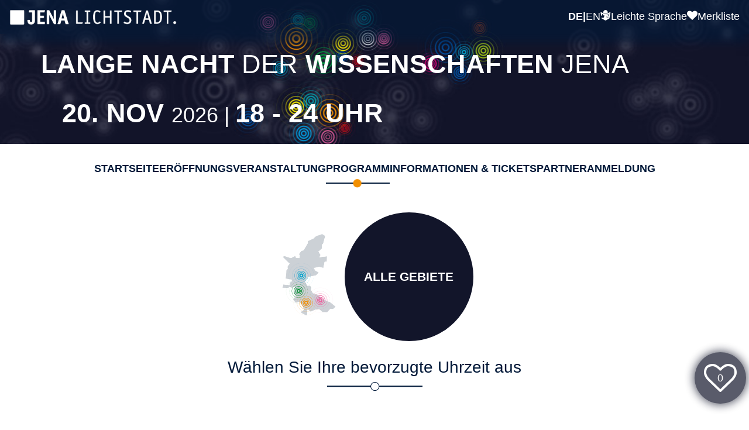

--- FILE ---
content_type: text/html; charset=UTF-8
request_url: https://www.lndw-jena.de/index.php/programm
body_size: 15420
content:
<!DOCTYPE html>
<html lang="de" dir="ltr" prefix="og: https://ogp.me/ns#">
  <head>
    <meta charset="utf-8" />
<noscript><style>form.antibot * :not(.antibot-message) { display: none !important; }</style>
</noscript><meta name="description" content="Lange Nacht der Wissenschaften Jena 2024 Alle kleinen und großen Nachtschwärmer:innen können am 22. November 2024 endlich wieder den zahlreichen Jenaer Wissenschaftler:innen über die Schulter schauen und ihre Fragen zur Forschung stellen. Nach zweijähriger Pause findet die Lange Nacht der Wissenschaften in Jena statt." />
<link rel="canonical" href="https://www.lndw-jena.de/index.php/programm" />
<meta property="og:title" content="Programm" />
<meta property="og:description" content="Lange Nacht der Wissenschaften Jena 2024 Alle kleinen und großen Nachtschwärmer:innen können am 22. November 2024 endlich wieder den zahlreichen Jenaer Wissenschaftler:innen über die Schulter schauen und ihre Fragen zur Forschung stellen. Nach zweijähriger Pause findet die Lange Nacht der Wissenschaften in Jena statt." />
<meta property="og:image" content="https://www.lndw-jena.de/sites/default/files/styles/opengraph/public/2022-10/LNDWJena%C2%A9JenaKultur_CWorsch.jpg?itok=Dlxc6cTJ" />
<meta name="Generator" content="Drupal 10 (https://www.drupal.org)" />
<meta name="MobileOptimized" content="width" />
<meta name="HandheldFriendly" content="true" />
<meta name="viewport" content="width=device-width, initial-scale=1.0" />
<link rel="icon" href="/sites/default/files/favicon.ico" type="image/vnd.microsoft.icon" />

    <title>Programm | Lange Nacht der Wissenschaften Jena</title>
    <link rel="stylesheet" media="all" href="/core/assets/vendor/jquery.ui/themes/base/core.css?t6xyds" />
<link rel="stylesheet" media="all" href="/core/assets/vendor/jquery.ui/themes/base/controlgroup.css?t6xyds" />
<link rel="stylesheet" media="all" href="/core/assets/vendor/jquery.ui/themes/base/checkboxradio.css?t6xyds" />
<link rel="stylesheet" media="all" href="/core/assets/vendor/jquery.ui/themes/base/resizable.css?t6xyds" />
<link rel="stylesheet" media="all" href="/core/assets/vendor/jquery.ui/themes/base/button.css?t6xyds" />
<link rel="stylesheet" media="all" href="/core/assets/vendor/jquery.ui/themes/base/dialog.css?t6xyds" />
<link rel="stylesheet" media="all" href="/core/misc/components/progress.module.css?t6xyds" />
<link rel="stylesheet" media="all" href="/core/misc/components/ajax-progress.module.css?t6xyds" />
<link rel="stylesheet" media="all" href="/core/modules/system/css/components/align.module.css?t6xyds" />
<link rel="stylesheet" media="all" href="/core/modules/system/css/components/fieldgroup.module.css?t6xyds" />
<link rel="stylesheet" media="all" href="/core/modules/system/css/components/container-inline.module.css?t6xyds" />
<link rel="stylesheet" media="all" href="/core/modules/system/css/components/clearfix.module.css?t6xyds" />
<link rel="stylesheet" media="all" href="/core/modules/system/css/components/details.module.css?t6xyds" />
<link rel="stylesheet" media="all" href="/core/modules/system/css/components/hidden.module.css?t6xyds" />
<link rel="stylesheet" media="all" href="/core/modules/system/css/components/item-list.module.css?t6xyds" />
<link rel="stylesheet" media="all" href="/core/modules/system/css/components/js.module.css?t6xyds" />
<link rel="stylesheet" media="all" href="/core/modules/system/css/components/nowrap.module.css?t6xyds" />
<link rel="stylesheet" media="all" href="/core/modules/system/css/components/position-container.module.css?t6xyds" />
<link rel="stylesheet" media="all" href="/core/modules/system/css/components/reset-appearance.module.css?t6xyds" />
<link rel="stylesheet" media="all" href="/core/modules/system/css/components/resize.module.css?t6xyds" />
<link rel="stylesheet" media="all" href="/core/modules/system/css/components/system-status-counter.css?t6xyds" />
<link rel="stylesheet" media="all" href="/core/modules/system/css/components/system-status-report-counters.css?t6xyds" />
<link rel="stylesheet" media="all" href="/core/modules/system/css/components/system-status-report-general-info.css?t6xyds" />
<link rel="stylesheet" media="all" href="/core/modules/system/css/components/tablesort.module.css?t6xyds" />
<link rel="stylesheet" media="all" href="/libraries/select2/dist/css/select2.min.css?t6xyds" />
<link rel="stylesheet" media="all" href="/core/modules/views/css/views.module.css?t6xyds" />
<link rel="stylesheet" media="all" href="/core/assets/vendor/jquery.ui/themes/base/theme.css?t6xyds" />
<link rel="stylesheet" media="all" href="/modules/contrib/better_exposed_filters/css/better_exposed_filters.css?t6xyds" />
<link rel="stylesheet" media="all" href="/modules/contrib/ckeditor_indentblock/css/plugins/indentblock/ckeditor.indentblock.css?t6xyds" />
<link rel="stylesheet" media="all" href="/modules/contrib/flag/css/flag-link.css?t6xyds" />
<link rel="stylesheet" media="all" href="/modules/contrib/flag/css/flag-link-ajax.css?t6xyds" />
<link rel="stylesheet" media="all" href="/modules/contrib/tacjs/assets/vendor/tarteaucitron.js/css/tarteaucitron.css?t6xyds" />
<link rel="stylesheet" media="all" href="/sites/default/files/micon/accessible-icons/style.css?t6xyds" />
<link rel="stylesheet" media="all" href="/sites/default/files/micon/fa/style.css?t6xyds" />
<link rel="stylesheet" media="all" href="/sites/default/files/micon/lndw/style.css?t6xyds" />
<link rel="stylesheet" media="all" href="/modules/contrib/paragraphs/css/paragraphs.unpublished.css?t6xyds" />
<link rel="stylesheet" media="all" href="/themes/custom/lndw/css/lndw-select2-theme.css?t6xyds" />
<link rel="stylesheet" media="all" href="/themes/custom/lndw/css/bootstrap-grid-only.css?t6xyds" />
<link rel="stylesheet" media="all" href="/themes/custom/lndw/fonts/fontawesome/css/font-awesome.min.css?t6xyds" />
<link rel="stylesheet" media="all" href="/themes/custom/lndw/css/style.css?t6xyds" />

    
  </head>
  <body>
        <a href="#main-content" class="visually-hidden focusable">
      Direkt zum Inhalt
    </a>
    
      <div class="dialog-off-canvas-main-canvas" data-off-canvas-main-canvas>
      <header class="main-header" aria-label="Header">
    <div class="header-top">
      <div class="header-top-logo">
                <a href="https://www.jena.de" title="Gehe zur Jena Lichtstadt Seite">
          <img alt="Jena Lichtstadt" src="/themes/custom/lndw/img/jena-label.png">
        </a>
      </div>
      <div class="header-top-content">
          <div>
    <nav aria-labelledby="block-lndw-languageswitcher-menu" class="language-switcher-language-url" id="block-lndw-languageswitcher">
            
  <span class="visually-hidden" id="block-lndw-languageswitcher-menu">Sprachauswahl</span>
  

        <ul class="links"><li hreflang="de" data-drupal-link-system-path="programm" class="is-active" aria-current="page"><a href="/index.php/programm" class="language-link is-active" title="Diese Seite in Deutsch anzeigen." hreflang="de" data-drupal-link-system-path="programm" aria-current="page">DE</a></li><li hreflang="en" data-drupal-link-system-path="programm"><a href="/index.php/en/programm" class="language-link" title="Diese Seite in Englisch anzeigen." hreflang="en" data-drupal-link-system-path="programm">EN</a></li></ul>
  </nav>
<nav aria-labelledby="block-benutzermenu-menu" id="block-benutzermenu">
            
  <span class="visually-hidden" id="block-benutzermenu-menu">Benutzermenü</span>
  

        

  <ul data-region="header_top" class="menu menu-level-0 account-menu">
                          <li class="menu-item">
          <a href="/leichte-sprache" class="menu-item-link" title="Leichte Sprache">
                                      
  
  <div class="menu_link_content menu-link-contentaccount view-mode-default menu-dropdown menu-dropdown-0 menu-type-default">
              
            <div class="field field--name-field-icon field--type-string-micon field--label-hidden field__item"><i class="micon accessible-icons-einfache_sprache" aria-hidden="true"></i>
</div>
      
      </div>



                        <span class="menu-item-title">Leichte Sprache</span>
          </a>
        </li>
                                <li class="menu-item">
          <a href="/mein-programm" class="menu-item-link" title="Merkliste">
                                      
  
  <div class="menu_link_content menu-link-contentaccount view-mode-default menu-dropdown menu-dropdown-0 menu-type-default">
              
            <div class="field field--name-field-icon field--type-string-micon field--label-hidden field__item"><i class="micon fa-heart" aria-hidden="true"></i>
</div>
      
      </div>



                        <span class="menu-item-title">Merkliste</span>
          </a>
        </li>
            </ul>



  </nav>

  </div>

      </div>
    </div>
      <div>
    <div id="block-lndw-header">
  
    
      
      <div class="field field--name-field-content field--type-entity-reference-revisions field--label-hidden field__items">
              <div class="field__item">  <div class="paragraph paragraph--type--layout paragraph--view-mode--default">
            <div class="layout none">
    <div class="container">
      <div class="row">
        <div class="layout__region col-md-12">
            <div class="paragraph paragraph--type--header-footer-text paragraph--view-mode--default">
          
            <div class="field field--name-field-text-text field--type-text-long field--label-hidden field__item"><p><span class="text-huge"><strong>LANGE NACHT</strong> DER <strong>WISSENSCHAFTEN</strong> JENA</span></p>
<p class="Indent1"><span class="text-huge"><strong>20. NOV</strong> </span><span class="text-big">2026 | </span><span class="text-huge"><strong>18 - 24 UHR</strong></span></p>
</div>
      
      </div>

        </div>
      </div>
    </div>
  </div>

      </div>
</div>
          </div>
  
  </div>

  </div>

  </header>

  <div class="main-navigation">
    <div class="container">
      <div class="row">
        <div class="col-md-12 main-navigation-buttons">
          <button type="button" class="navbar-toggle collapsed" data-toggle="collapse" data-target="#navbar" aria-expanded="false" aria-controls="navbar">
            <span class="sr-only">Toggle navigation</span>
            <span class="icon-bar"></span>
            <span class="icon-bar"></span>
            <span class="icon-bar"></span>
          </button>
        </div>
      </div>
    </div>
  </div>
  <div class="container">
    <div class="row nav-row">
      <div class="col-md-12">
        <div class="navigation">
          <div id="navbar" class="navbar-collapse collapse">
              <div>
    <nav role="navigation" aria-labelledby="block-lndw-main-menu-menu" id="block-lndw-main-menu">
            
  <span class="visually-hidden" id="block-lndw-main-menu-menu">Hauptnavigation</span>
  

        
              <ul>
              <li>
        <a href="/" data-drupal-link-system-path="&lt;front&gt;">Startseite</a>
              </li>
          <li>
        <a href="/eroeffnung-2024" target="_self" rel="" data-drupal-link-system-path="node/487">Eröffnungsveranstaltung</a>
              </li>
          <li>
        <a href="/programm" data-drupal-link-system-path="programm" class="is-active" aria-current="page">Programm</a>
              </li>
          <li>
        <a href="/informationen-tickets" target="_self" data-drupal-link-system-path="node/488">Informationen &amp; Tickets</a>
              </li>
          <li>
        <a href="/page/partner" target="_self" data-drupal-link-system-path="node/1186">Partner</a>
              </li>
          <li>
        <a href="/anmeldung" data-drupal-link-system-path="node/1884">Anmeldung</a>
              </li>
        </ul>
  


  </nav>

  </div>

          </div>
        </div>
      </div>
    </div>
  </div>

  <div class="container">
    <div class="row">
      
    </div>
  </div>

  <div class="container">
    <div class="row">
        <div>
    <div data-drupal-messages-fallback class="hidden"></div>

  </div>

    </div>
  </div>

<div class="section1">
  <div class="container">
    <div>
  
    
      <div class="program-filter-block">
      <div class="row">
      <div class="location-flex location-center">
        <div class="pr-area-1">
          <img src="/themes/custom/lndw/img/map-small-default.png" class="img-responsive" />
        </div>
                  <div class="circle-big circle-color-default">
            Alle Gebiete
          </div>
              </div>
    </div>
    <div class="row">
    <div class="col-sm-12 teaser choose">
      <h2>Wählen Sie Ihre bevorzugte Uhrzeit aus</h2>
    </div>
  </div>
  <div class="row">
    <div class="location-flex">
                              <div class="pr-t-1">
          <a class="circle-small " data-time-step="64800" href="/index.php/programm?field_zeit_from=64800&amp;field_zeit_to=64800">18 Uhr</a>
        </div>
                              <div class="pr-t-1">
          <a class="circle-small " data-time-step="72000" href="/index.php/programm?field_zeit_from=72000&amp;field_zeit_to=72000">20 Uhr</a>
        </div>
                              <div class="pr-t-1">
          <a class="circle-small " data-time-step="79200" href="/index.php/programm?field_zeit_from=79200&amp;field_zeit_to=79200">22 Uhr</a>
        </div>
          </div>
    <div class="location-flex">
                          <a class="circle-small circle-color-default" href="/index.php/programm?field_zeit_from=0&amp;field_zeit_to=0">Alle<br />Zeiten</a>
    </div>
  </div>
</div>


  </div>

  </div>

  <div class="container">
    <div class="row">
      <div class="col-sm-12 teaser choose">
          <h2>Programmsuche</h2>
      </div>
    </div>
  </div>

  <div>
  
    
      
      <div class="field field--name-field-content field--type-entity-reference-revisions field--label-hidden field__items">
              <div class="field__item">  <div class="paragraph paragraph--type--layout paragraph--view-mode--default">
            <div class="layout none">
    <div class="container">
      <div class="row">
        <div class="layout__region col-md-12">
            <div class="paragraph paragraph--type--header-footer-text paragraph--view-mode--default">
          
            <div class="field field--name-field-text-text field--type-text-long field--label-hidden field__item"><p>An dieser Stelle gibt es einen Rückblick auf das Programm für die Lange Nacht der Wissenschaften am 22.11.2024 in Jena. Sobald die Planung weiter voran geschritten ist, wird hier das Programm für die nächste #LNDW veröffentlicht. Danke für Ihr Verständnis.</p>
</div>
      
      </div>

        </div>
      </div>
    </div>
  </div>

      </div>
</div>
          </div>
  
  </div>


  <div class="container">
    <div class="row">
      <div class="col-sm-12">
             <div>
    <div id="block-lndw-content">
  
    
      <div class="views-element-container"><div class="js-view-dom-id-dfe4f12119b9c229b1e82529b20a654cba40ee0f7a8bf2560be8b5f30daff514">
  
  
  

  <form class="views-exposed-form bef-exposed-form exposed-filter-form-lndw" data-drupal-selector="views-exposed-form-programm-page-1" action="/index.php/programm" method="get" id="views-exposed-form-programm-page-1" accept-charset="UTF-8">
  <input name="field_cat_gk" data-drupal-selector="edit-field-cat-gk-hidden" type="hidden" value="0" />
<input name="field_cat_mg" data-drupal-selector="edit-field-cat-mg-hidden" type="hidden" value="0" />
<input name="field_cat_nt" data-drupal-selector="edit-field-cat-nt-hidden" type="hidden" value="0" />
<input name="field_fuer_kinder_geeignet" data-drupal-selector="edit-field-fuer-kinder-geeignet-hidden" type="hidden" value="0" />
<input name="field_anmeldung_erforderlich" data-drupal-selector="edit-field-anmeldung-erforderlich-hidden" type="hidden" value="0" />
<input name="field_barrierefrei_zugaenglich" data-drupal-selector="edit-field-barrierefrei-zugaenglich-hidden" type="hidden" value="0" />
<input name="field_wc" data-drupal-selector="edit-field-wc-hidden" type="hidden" value="0" />
<input name="field_wlan" data-drupal-selector="edit-field-wlan-hidden" type="hidden" value="0" />
<input name="field_catering" data-drupal-selector="edit-field-catering-hidden" type="hidden" value="0" />
<div class="js-form-item form-item js-form-type-textfield form-item-field-zeit-to js-form-item-field-zeit-to form-no-label">
        <input data-drupal-selector="edit-field-zeit-to" class="hidden form-text" type="text" id="edit-field-zeit-to" name="field_zeit_to" value="" size="30" maxlength="128" />

        </div>
<div class="js-form-item form-item js-form-type-textfield form-item-field-zeit-from js-form-item-field-zeit-from form-no-label">
        <input data-drupal-selector="edit-field-zeit-from" class="hidden form-text" type="text" id="edit-field-zeit-from" name="field_zeit_from" value="" size="30" maxlength="128" />

        </div>
<div class="form-flex-container"><div class="js-form-item form-item js-form-type-checkbox form-item-field-cat-gk js-form-item-field-cat-gk">
        <input class="single-checkbox form-checkbox" data-drupal-selector="edit-field-cat-gk" type="checkbox" id="edit-field-cat-gk" name="field_cat_gk" value="1" />

        <label for="edit-field-cat-gk" class="option">Gesellschaft + Kultur</label>
      </div>
<div class="js-form-item form-item js-form-type-checkbox form-item-field-cat-mg js-form-item-field-cat-mg">
        <input class="single-checkbox form-checkbox" data-drupal-selector="edit-field-cat-mg" type="checkbox" id="edit-field-cat-mg" name="field_cat_mg" value="1" />

        <label for="edit-field-cat-mg" class="option">Medizin + Gesundheit</label>
      </div>
<div class="js-form-item form-item js-form-type-checkbox form-item-field-cat-nt js-form-item-field-cat-nt">
        <input class="single-checkbox form-checkbox" data-drupal-selector="edit-field-cat-nt" type="checkbox" id="edit-field-cat-nt" name="field_cat_nt" value="1" />

        <label for="edit-field-cat-nt" class="option">Naturwissenschaft + Technik</label>
      </div>
</div>
<div class="form-flex-container"><div class="js-form-item form-item js-form-type-select form-item-field-gebiete js-form-item-field-gebiete">
      <label for="edit-field-gebiete">Gebiet</label>
        <select data-drupal-selector="edit-field-gebiete" id="edit-field-gebiete" name="field_gebiete" class="form-select select2-widget" data-select2-config="{&quot;multiple&quot;:false,&quot;placeholder&quot;:&quot;- Nicht festgelegt\/ausgew\u00e4hlt -&quot;,&quot;allowClear&quot;:false,&quot;dir&quot;:&quot;ltr&quot;,&quot;language&quot;:&quot;de&quot;,&quot;tags&quot;:false,&quot;theme&quot;:&quot;lndw&quot;,&quot;maximumSelectionLength&quot;:0,&quot;tokenSeparators&quot;:[],&quot;selectOnClose&quot;:false,&quot;width&quot;:&quot;100%&quot;}"><option value=""></option><option value="All" selected="selected">- Alle -</option><option value="2">Beutenberg Campus/ Carl-Zeiss-Promenade</option><option value="3">Göschwitz / Jena 21</option><option value="253">Lobeda</option><option value="1">Stadtzentrum</option></select>
        </div>
<div class="js-form-item form-item js-form-type-select form-item-field-term-veranstalter js-form-item-field-term-veranstalter">
      <label for="edit-field-term-veranstalter">Veranstalter</label>
        <select data-drupal-selector="edit-field-term-veranstalter" id="edit-field-term-veranstalter" name="field_term_veranstalter" class="form-select select2-widget" data-select2-config="{&quot;multiple&quot;:false,&quot;placeholder&quot;:&quot;- Nicht festgelegt\/ausgew\u00e4hlt -&quot;,&quot;allowClear&quot;:false,&quot;dir&quot;:&quot;ltr&quot;,&quot;language&quot;:&quot;de&quot;,&quot;tags&quot;:false,&quot;theme&quot;:&quot;lndw&quot;,&quot;maximumSelectionLength&quot;:0,&quot;tokenSeparators&quot;:[],&quot;selectOnClose&quot;:false,&quot;width&quot;:&quot;100%&quot;}"><option value=""></option><option value="All" selected="selected">- Alle -</option><option value="339">Abbe Center of Photonics</option><option value="240">Active Fiber Systems GmbH (AFS)</option><option value="320">AG Bioimaging, Klinik für Neurologie</option><option value="183">AG Experimentelle Unfallchirurgie</option><option value="111">AG Fachdidaktik der Physik und Astronomie</option><option value="318">AG Funktionelle Proteomanalyse</option><option value="316">AG Klinisch spektroskopische Bildgebung</option><option value="335">Altertumswissenschaften, Klassische Archäologie, Antikensammlungen</option><option value="207">Analytik Jena</option><option value="302">Anatomische Sammlung</option><option value="274">Arbeitsgruppe MEPHIsto (Modelle, Prozess und Erklärungen in den historischen Wissenschaften)</option><option value="13">Beutenberg-Campus Jena e.V.</option><option value="130">Biomagnetisches Zentrum</option><option value="144">Biomateriallabor Klinik für Hals-Nasen-Ohrenheilkunde</option><option value="15">CMB - Zentrum für Molekulare Biomedizin</option><option value="333">Computer Vision Group, Fakultät für Mathematik und Informatik</option><option value="224">Deutsches Optisches Museum</option><option value="16">Deutsches Patent- und Markenamt</option><option value="169">Deutsches Zentrum für integrative Biodiversitäts-Forschung (iDiv) Halle-Jena-Leipzig </option><option value="221">Deutsches Zentrum für Luft- und Raumfahrt – DLR_School_Lab Jena</option><option value="222">Deutsches Zentrum für Luft- und Raumfahrt – Institut für Datenwissenschaften</option><option value="311">Deutsches Zentrum für Psychische Gesundheit DZPG</option><option value="17">Ernst-Abbe-Hochschule Jena</option><option value="180">Exzellenzcluster „Balance of the Microverse“</option><option value="357">Forschungsbereich Experimentelle Orthopädie, Waldkliniken in Eisenberg</option><option value="191">Forschungsgruppe DynIon</option><option value="305">Forschungsgruppe Synabs</option><option value="227">Forschungsverbund SARSCoV2Dx</option><option value="18">Fraunhofer-Institut für Angewandte Optik und Feinmechanik IOF</option><option value="172">Fraunhofer-Institut für Digitale Medientechnologie IDMT</option><option value="170">Fraunhofer-Institut für Keramische Technologien und Systeme IKTS</option><option value="250">Friedrich-Loeffler-Institut</option><option value="19">Friedrich-Schiller-Universität Jena</option><option value="332">Goethe-Laboratorium</option><option value="330">GÖPEL electronic GmbH</option><option value="363">Grenzenlos e. V.</option><option value="348">Grintech GmbH</option><option value="249">Helmholtz-Institut Jena</option><option value="265">Historisches Institut</option><option value="58">ifw Jena – Günter-Köhler-Institut für Fügetechnik und Werkstoffprüfung GmbH</option><option value="166">Implantarium</option><option value="113">InfectoGnostics Forschungscampus Jena e.V.</option><option value="238">INNOVENT e.V. Technologieentwicklung</option><option value="213">Institut für Allgemeinmedizin</option><option value="26">Institut für Angewandte Physik IAP</option><option value="28">Institut für Anorganische und Analytische Chemie</option><option value="336">Institut für Arabistik</option><option value="138">Institut für Diagnostische und Interventionelle Radiologie</option><option value="30">Institut für Ernährungswissenschaften</option><option value="32">Institut für Festkörperphysik</option><option value="88">Institut für Geographie</option><option value="90">Institut für Geowissenschaften</option><option value="282">Institut für Germanistische Literaturwissenschaft</option><option value="34">Institut für Germanistische Sprachwissenschaft</option><option value="226">Institut für Immunologie</option><option value="194">Institut für Infektionsmedizin und Krankenhaushygiene</option><option value="102">Institut für Informatik</option><option value="329">Institut für Klinische Transfusionsmedizin Jena gGmbH</option><option value="263">Institut für Kommunikationswissenschaft</option><option value="171">Institut für Medizinische Mikrobiologie</option><option value="38">Institut für Mikrobiologie</option><option value="86">Institut für Ökologie und Evolution</option><option value="40">Institut für Optik und Quantenelektronik (IOQ)</option><option value="41">Institut für Organische Chemie und Makromolekulare Chemie</option><option value="277">Institut für Orientalistik, Indogermanistik, Ur- und Frühgeschichtliche Archäologie</option><option value="280">Institut für Pharmazie</option><option value="366">Institut für Physikalische und Rehabilitative Medizin</option><option value="212">Institut für Physiologie II</option><option value="99">Institut für Psychologie</option><option value="309">Institut für Psychosoziale Medizin, Psychotherapie und Psychoonkologie</option><option value="208">Institut für Rechtsmedizin</option><option value="42">Institut für Romanistik</option><option value="262">Institut für Slawistik und Kaukasiologie</option><option value="85">Institut für Spezielle Zoologie und Evolutionsbiologie mit Phyletischem Museum</option><option value="87">Institut für Technische Chemie und Umweltchemie</option><option value="215">Institute für Biochemie I und II</option><option value="315">Integrierte Biobank Jena</option><option value="355">Interdisziplinäres Brustzentrum</option><option value="205">In’s Netz e.V.</option><option value="201">Jabil Optics Germany GmbH</option><option value="365">Jena Digital e. V.</option><option value="279">Jena School for Microbial Communication</option><option value="206">Jena-Optronik GmbH</option><option value="178">Jenaer Schumpeter-Zentrum des sozialen und ökonomischen Wandels (JSEC)</option><option value="116">JenaKultur</option><option value="62">JENOPTIK AG</option><option value="273">Juniorprofessur für Digital Humanities</option><option value="193">Klinik für Anästhesiologie und Intensivmedizin</option><option value="327">Klinik für Augenheilkunde</option><option value="228">Klinik für Hals-, Nasen- und Ohrenheilkunde</option><option value="132">Klinik für Innere Medizin I</option><option value="139">Klinik für Innere Medizin II</option><option value="148">Klinik für Innere Medizin III</option><option value="323">Klinik für Kinderchirurgie</option><option value="133">Klinik für Notfallmedizin</option><option value="300">Klinik für Strahlentherapie</option><option value="125">Klinikumsapotheke</option><option value="264">KomRex - Zentrum für Rechtsextremismusforschung, Demokratiebildung und gesellschaftliche Integration</option><option value="204">Künstlerische Tatsachen</option><option value="268">LASOS Lasertechnik GmbH</option><option value="63">Leibniz-Institut für Alternsforschung - Fritz-Lipmann-Institut (FLI)</option><option value="64">Leibniz-Institut für Naturstoff-Forschung und Infektionsbiologie – Hans-Knöll-Institut</option><option value="162">Leibniz-Institut für Photonische Technologien e.V.</option><option value="202">Materion Balzers Optics / Optics Balzers Jena GmbH</option><option value="65">Max-Planck-Institut für Biogeochemie</option><option value="66">Max-Planck-Institut für chemische Ökologie</option><option value="115">Max-Planck-Institut für Geoanthropologie</option><option value="244">Michael Stifel Zentrum für Datengetriebene und Simulationsgestützte Wissenschaften (MSCJ)</option><option value="325">Mitteldeutsches Krebszentrum CCCG</option><option value="96">Multimediazentrum</option><option value="354">Nachwuchsforschungszentrum CEPRE</option><option value="358">Onkologische Forschungslabor, Klinik für Innere Medizin II</option><option value="92">Otto-Schott-Institut für Materialforschung</option><option value="370">Sartorius Automated Lab Solutions GmbH</option><option value="50">Schillers Gartenhaus</option><option value="131">Schmerztagesklinik</option><option value="68">SCHOTT</option><option value="353">Sektion Alterszahnmedizin</option><option value="326">Sektion für Pathologie</option><option value="158">Servicezentrum Forschung und Transfer</option><option value="338">SFB NOA &amp; IRTG Meta-Active</option><option value="272">SOMAG AG JENA</option><option value="200">Sonderforschungsbereich 1076 AquaDiva</option><option value="275">Sonderforschungsbereich TRR 234 CataLight</option><option value="186">Stabsstelle Tierschutz</option><option value="303">Stabstelle Bildungsstrategien</option><option value="368">Stadtmuseum Jena</option><option value="252">Stadtwerke Jena</option><option value="108">Theologische Fakultät</option><option value="360">ThINK - Thüringer Institut für Nachhaltigkeit und Klimaschutz</option><option value="188">Thüringer Innovationszentrum für Medizintechnik-Lösungen (ThIMEDOP)</option><option value="241">Thüringer Landesamt für Umwelt, Bergbau und Naturschutz</option><option value="362">Thüringer Landessternwarte Tautenburg</option><option value="53">Thüringer Universitäts- und Landesbibliothek</option><option value="334">Thüringer Zentrum für Lernende Systeme und Robotik (TZLR)</option><option value="356">Transplantationszentrum</option><option value="71">Universitätsklinikum Jena</option><option value="154">Universitätstumorzentrum</option><option value="337">Vizepräsidium Forschung/ Profillinie LIFE</option><option value="256">Wacker Biotech GmbH</option><option value="361">wecare-Agentur</option><option value="199">Wirtschaftsförderungsgesellschaft Jena mbH</option><option value="55">Wissenschaftliche Werkstätten der Physikalisch-Astronomischen Fakultät</option><option value="161">witelo e.V. - wissenschaftlich-technische Lernorte in Jena</option><option value="74">ZEISS</option><option value="290">Zeiss-Planetarium Jena</option><option value="118">ZEISS: Archiv</option><option value="218">ZEISS: Ausbildung</option><option value="123">ZEISS: Forschung &amp; Entwicklung</option><option value="120">ZEISS: Halbleitertechnik</option><option value="173">ZEISS: Karriere</option><option value="119">ZEISS: Mikroskopie</option><option value="217">ZEISS: Spektroskopie</option><option value="128">Zentrum für Klinische Studien</option><option value="317">Zentrum für Seltene Erkrankungen ZSE</option><option value="145">Zentrum für Sepsis und Infektionsmedizin (CSCC)</option><option value="367">Zentrum für Zahn-, Mund- und Kieferheilkunde</option></select>
        </div>
<div class="js-form-item form-item js-form-type-select form-item-field-veranstaltungstyp js-form-item-field-veranstaltungstyp">
      <label for="edit-field-veranstaltungstyp">Veranstaltungstyp</label>
        <select data-drupal-selector="edit-field-veranstaltungstyp" id="edit-field-veranstaltungstyp" name="field_veranstaltungstyp" class="form-select select2-widget" data-select2-config="{&quot;multiple&quot;:false,&quot;placeholder&quot;:&quot;- Nicht festgelegt\/ausgew\u00e4hlt -&quot;,&quot;allowClear&quot;:false,&quot;dir&quot;:&quot;ltr&quot;,&quot;language&quot;:&quot;de&quot;,&quot;tags&quot;:false,&quot;theme&quot;:&quot;lndw&quot;,&quot;maximumSelectionLength&quot;:0,&quot;tokenSeparators&quot;:[],&quot;selectOnClose&quot;:false,&quot;width&quot;:&quot;100%&quot;}"><option value=""></option><option value="All" selected="selected">- Alle -</option><option value="1">Vortrag</option><option value="2">Experiment</option><option value="4">Ausstellung</option><option value="3">Infostand</option><option value="5">Mitmachangebot</option><option value="6">Führung</option><option value="7">Sonstige</option></select>
        </div>
</div>
<div class="form-flex-container"><div class="js-form-item form-item js-form-type-checkbox form-item-field-fuer-kinder-geeignet js-form-item-field-fuer-kinder-geeignet">
        <input class="single-checkbox form-checkbox" data-drupal-selector="edit-field-fuer-kinder-geeignet" type="checkbox" id="edit-field-fuer-kinder-geeignet" name="field_fuer_kinder_geeignet" value="1" />

        <label for="edit-field-fuer-kinder-geeignet" class="option">  <span  class="icon-label">
    Angebot für Kinder
  </span>
  <i class="micon lndw-kinder" aria-hidden="true"></i>

</label>
      </div>
<div class="js-form-item form-item js-form-type-checkbox form-item-field-anmeldung-erforderlich js-form-item-field-anmeldung-erforderlich">
        <input class="single-checkbox form-checkbox" data-drupal-selector="edit-field-anmeldung-erforderlich" type="checkbox" id="edit-field-anmeldung-erforderlich" name="field_anmeldung_erforderlich" value="1" />

        <label for="edit-field-anmeldung-erforderlich" class="option">  <span  class="icon-label">
    Anmeldung erforderlich
  </span>
  <i class="micon lndw-anmeldung" aria-hidden="true"></i>

</label>
      </div>
<div class="js-form-item form-item js-form-type-checkbox form-item-field-barrierefrei-zugaenglich js-form-item-field-barrierefrei-zugaenglich">
        <input class="single-checkbox form-checkbox" data-drupal-selector="edit-field-barrierefrei-zugaenglich" type="checkbox" id="edit-field-barrierefrei-zugaenglich" name="field_barrierefrei_zugaenglich" value="1" />

        <label for="edit-field-barrierefrei-zugaenglich" class="option">  <span  class="icon-label">
    rollstuhlgeeignet
  </span>
  <i class="micon lndw-rollstuhl" aria-hidden="true"></i>

</label>
      </div>
</div>
<div class="form-flex-container"><div class="js-form-item form-item js-form-type-checkbox form-item-field-wc js-form-item-field-wc">
        <input class="single-checkbox form-checkbox" data-drupal-selector="edit-field-wc" type="checkbox" id="edit-field-wc" name="field_wc" value="1" />

        <label for="edit-field-wc" class="option">  <span  class="icon-label">
    WC
  </span>
  <i class="micon lndw-wc" aria-hidden="true"></i>

</label>
      </div>
<div class="js-form-item form-item js-form-type-checkbox form-item-field-wlan js-form-item-field-wlan">
        <input class="single-checkbox form-checkbox" data-drupal-selector="edit-field-wlan" type="checkbox" id="edit-field-wlan" name="field_wlan" value="1" />

        <label for="edit-field-wlan" class="option">  <span  class="icon-label">
    freies WLAN
  </span>
  <i class="micon lndw-wlan" aria-hidden="true"></i>

</label>
      </div>
<div class="js-form-item form-item js-form-type-checkbox form-item-field-catering js-form-item-field-catering">
        <input class="single-checkbox form-checkbox" data-drupal-selector="edit-field-catering" type="checkbox" id="edit-field-catering" name="field_catering" value="1" />

        <label for="edit-field-catering" class="option">  <span  class="icon-label">
    Catering
  </span>
  <i class="micon lndw-catering" aria-hidden="true"></i>

</label>
      </div>
</div>
<div class="form-flex-container"><div class="js-form-item form-item js-form-type-textfield form-item-search-api-fulltext js-form-item-search-api-fulltext">
      
        <input placeholder="Veranstaltungssuche" data-drupal-selector="edit-search-api-fulltext" type="text" id="edit-search-api-fulltext" name="search_api_fulltext" value="" size="30" maxlength="128" class="form-text" />

        </div>
<div data-drupal-selector="edit-actions" class="form-actions js-form-wrapper form-wrapper" id="edit-actions"><button data-drupal-selector="edit-submit-programm" type="submit" id="edit-submit-programm" value="Ergebnisse" class="button js-form-submit form-submit btn">
  Ergebnisse
</button>
</div>
</div>


</form>


      <div class="view-header">
      Es werden 549 Veranstaltungen angezeigt.
    </div>
  
  

  <div class="item-list">
  
  <ul class="item-class">

          <li class="row-1"><article class="event-list-item banderole">
  
      <div class="title">
      <a href="/index.php/programm/das-verborgene-sichtbar-machen-und-bleistifte-zum-schweben-bringen" rel="bookmark">
        
<span>Das Verborgene sichtbar machen und Bleistifte zum Schweben bringen</span>

                  <i class="micon lndw-kinder" aria-hidden="true"></i>

                                  <i class="micon lndw-rollstuhl" aria-hidden="true"></i>

                          <i class="micon lndw-wc" aria-hidden="true"></i>

                          <i class="micon lndw-wlan" aria-hidden="true"></i>

                          <i class="micon lndw-catering" aria-hidden="true"></i>

              </a>
    </div>
    
  <div class="event-content">
    <div class="details">
      
            <div class="field field--name-field-teaser field--type-string field--label-hidden field__item">Magnetismus ist eins der wenigen physikalischen Phänomene, die Menschen mit ihren Sinnen nicht  erfassen können. Die unsichtbaren Kräfte zwischen magnetischen Materialien faszinieren die  Menschen aber noch heute.</div>
      
  <div class="field field--name-field-zeit field--type-time-range field--label-inline clearfix">
    <div class="field__label">Zeit</div>
              <div class="field__item">17:30 - 23:00<span>&nbsp;Uhr</span></div>
          </div>

  <div class="field field--name-field-term-veranstalter field--type-entity-reference field--label-inline clearfix">
    <div class="field__label">Veranstalter</div>
          <div class="field__items">
              <span class="field__item">INNOVENT e.V. Technologieentwicklung</span>
                    </div>
      </div>

  <div class="field field--name-field-veranstaltungstyp field--type-list-string field--label-inline clearfix">
    <div class="field__label">Veranstaltungstyp</div>
          <div class="field__items">
              <div class="field__item">Mitmachangebot</div>
              </div>
      </div>

          </div>
    <div class="more">
              <div class="field-gebiete">
          <img width="85" src="/themes/custom/lndw/img/map-small-3.png" class="img-responsive">
        </div>
            <div class="event-actions">
        

    


<div class="flag flag-my-events js-flag-my-events-1316 action-flag"><a title="" href="/index.php/flag/flag/my_events/1316/event_list_item?destination=/index.php/programm&amp;token=M17P_sG9LzAd0UtVXCaYbPJyiHH6Uh84KTgroS2am2c" class="use-ajax" rel="nofollow">&nbsp;</a></div>

        <a class="btn" href="/index.php/programm/das-verborgene-sichtbar-machen-und-bleistifte-zum-schweben-bringen">Detailseite</a>
      </div>
    </div>
  </div>
</article>
</li>
          <li class="row-1"><article class="event-list-item banderole">
  
      <div class="title">
      <a href="/index.php/programm/die-wunderbare-welt-der-polymere-von-faszinierenden-netzen-zu-glitzernden-anhaengern-und" rel="bookmark">
        
<span>Die wunderbare Welt der Polymere – Von faszinierenden Netzen zu glitzernden Anhängern und glibberigen Naschereien</span>

                  <i class="micon lndw-kinder" aria-hidden="true"></i>

                                  <i class="micon lndw-rollstuhl" aria-hidden="true"></i>

                          <i class="micon lndw-wc" aria-hidden="true"></i>

                          <i class="micon lndw-wlan" aria-hidden="true"></i>

                          <i class="micon lndw-catering" aria-hidden="true"></i>

              </a>
    </div>
    
  <div class="event-content">
    <div class="details">
      
            <div class="field field--name-field-teaser field--type-string field--label-hidden field__item">Polymere sind allgegenwärtig in unserem Leben und unschlagbar in ihren Eigenschaften.  </div>
      
  <div class="field field--name-field-zeit field--type-time-range field--label-inline clearfix">
    <div class="field__label">Zeit</div>
              <div class="field__item">17:30 - 23:00<span>&nbsp;Uhr</span></div>
          </div>

  <div class="field field--name-field-term-veranstalter field--type-entity-reference field--label-inline clearfix">
    <div class="field__label">Veranstalter</div>
          <div class="field__items">
              <span class="field__item">INNOVENT e.V. Technologieentwicklung</span>
                    </div>
      </div>

  <div class="field field--name-field-veranstaltungstyp field--type-list-string field--label-inline clearfix">
    <div class="field__label">Veranstaltungstyp</div>
          <div class="field__items">
              <div class="field__item">Mitmachangebot</div>
              </div>
      </div>

          </div>
    <div class="more">
              <div class="field-gebiete">
          <img width="85" src="/themes/custom/lndw/img/map-small-3.png" class="img-responsive">
        </div>
            <div class="event-actions">
        

    


<div class="flag flag-my-events js-flag-my-events-1324 action-flag"><a title="" href="/index.php/flag/flag/my_events/1324/event_list_item?destination=/index.php/programm&amp;token=COgjSfnlDEOi8tZGV7AfHG4m7nOMmHFwy3u5mf6FZVA" class="use-ajax" rel="nofollow">&nbsp;</a></div>

        <a class="btn" href="/index.php/programm/die-wunderbare-welt-der-polymere-von-faszinierenden-netzen-zu-glitzernden-anhaengern-und">Detailseite</a>
      </div>
    </div>
  </div>
</article>
</li>
          <li class="row-1"><article class="event-list-item banderole">
  
      <div class="title">
      <a href="/index.php/programm/vorhang-auf-erzaehltheater-frederick" rel="bookmark">
        
<span>Vorhang auf! Erzähltheater „Frederick“</span>

                  <i class="micon lndw-kinder" aria-hidden="true"></i>

                                          <i class="micon lndw-wc" aria-hidden="true"></i>

                              </a>
    </div>
    
  <div class="event-content">
    <div class="details">
      
            <div class="field field--name-field-teaser field--type-string field--label-hidden field__item">Das Erzähltheater „Kamishibai“ öffnet zur Langen Nacht der Wissenschaft in Schillers Gartenhaus seinen Vorhang. Taucht ein in die fantasievolle Bilderwelt von Leo Lionni und erlebt die Geschichte der kleinen Feldmaus Frederick. </div>
      
  <div class="field field--name-field-zeit field--type-time-range field--label-inline clearfix">
    <div class="field__label">Zeit</div>
              <div class="field__item">17:30 - 18:00<span>&nbsp;Uhr</span></div>
          </div>

  <div class="field field--name-field-term-veranstalter field--type-entity-reference field--label-inline clearfix">
    <div class="field__label">Veranstalter</div>
          <div class="field__items">
              <span class="field__item">Friedrich-Schiller-Universität Jena</span>
              <span>und</span>
                <span class="field__item">Schillers Gartenhaus</span>
                    </div>
      </div>

  <div class="field field--name-field-veranstaltungstyp field--type-list-string field--label-inline clearfix">
    <div class="field__label">Veranstaltungstyp</div>
          <div class="field__items">
              <div class="field__item">Sonstige</div>
              </div>
      </div>

          </div>
    <div class="more">
              <div class="field-gebiete">
          <img width="85" src="/themes/custom/lndw/img/map-small-1.png" class="img-responsive">
        </div>
            <div class="event-actions">
        

    


<div class="flag flag-my-events js-flag-my-events-1527 action-flag"><a title="" href="/index.php/flag/flag/my_events/1527/event_list_item?destination=/index.php/programm&amp;token=u_gJoQIvUeTnA9aDth3yFVSH-_-Ikp4LF3Ry1OSOxiY" class="use-ajax" rel="nofollow">&nbsp;</a></div>

        <a class="btn" href="/index.php/programm/vorhang-auf-erzaehltheater-frederick">Detailseite</a>
      </div>
    </div>
  </div>
</article>
</li>
          <li class="row-1"><article class="event-list-item banderole">
  
      <div class="title">
      <a href="/index.php/programm/mikroskopie-kleine-dinge-ganz-gross" rel="bookmark">
        
<span>Mikroskopie: Kleine Dinge – ganz groß</span>

                  <i class="micon lndw-kinder" aria-hidden="true"></i>

                                  <i class="micon lndw-rollstuhl" aria-hidden="true"></i>

                          <i class="micon lndw-wc" aria-hidden="true"></i>

                          <i class="micon lndw-wlan" aria-hidden="true"></i>

                          <i class="micon lndw-catering" aria-hidden="true"></i>

              </a>
    </div>
    
  <div class="event-content">
    <div class="details">
      
            <div class="field field--name-field-teaser field--type-string field--label-hidden field__item">Unter dem Mikroskop erscheinen nicht nur die verborgenen Details der mittels IR-Laser erzeugten Strukturen.</div>
      
  <div class="field field--name-field-zeit field--type-time-range field--label-inline clearfix">
    <div class="field__label">Zeit</div>
              <div class="field__item">17:30 - 23:00<span>&nbsp;Uhr</span></div>
          </div>

  <div class="field field--name-field-term-veranstalter field--type-entity-reference field--label-inline clearfix">
    <div class="field__label">Veranstalter</div>
          <div class="field__items">
              <span class="field__item">INNOVENT e.V. Technologieentwicklung</span>
                    </div>
      </div>

  <div class="field field--name-field-veranstaltungstyp field--type-list-string field--label-inline clearfix">
    <div class="field__label">Veranstaltungstyp</div>
          <div class="field__items">
              <div class="field__item">Mitmachangebot</div>
              </div>
      </div>

          </div>
    <div class="more">
              <div class="field-gebiete">
          <img width="85" src="/themes/custom/lndw/img/map-small-3.png" class="img-responsive">
        </div>
            <div class="event-actions">
        

    


<div class="flag flag-my-events js-flag-my-events-1740 action-flag"><a title="" href="/index.php/flag/flag/my_events/1740/event_list_item?destination=/index.php/programm&amp;token=WQhLg2BC-sGC81lKWgk6oVWqitMz1xH2C3zSfzNEL5Y" class="use-ajax" rel="nofollow">&nbsp;</a></div>

        <a class="btn" href="/index.php/programm/mikroskopie-kleine-dinge-ganz-gross">Detailseite</a>
      </div>
    </div>
  </div>
</article>
</li>
          <li class="row-1"><article class="event-list-item banderole">
  
      <div class="title">
      <a href="/index.php/programm/mischen-possible-ein-leckerer-mix-fuer-zwischendurch" rel="bookmark">
        
<span>Mischen is possible – ein leckerer Mix für zwischendurch</span>

                  <i class="micon lndw-kinder" aria-hidden="true"></i>

                                  <i class="micon lndw-rollstuhl" aria-hidden="true"></i>

                          <i class="micon lndw-wc" aria-hidden="true"></i>

                          <i class="micon lndw-wlan" aria-hidden="true"></i>

                          <i class="micon lndw-catering" aria-hidden="true"></i>

              </a>
    </div>
    
  <div class="event-content">
    <div class="details">
      
            <div class="field field--name-field-teaser field--type-string field--label-hidden field__item">Was tun, wenn für das Mischen verschiedener Komponenten das Umrühren oder ein kurzes Schütteln nicht ausreichen?</div>
      
  <div class="field field--name-field-zeit field--type-time-range field--label-inline clearfix">
    <div class="field__label">Zeit</div>
              <div class="field__item">17:30 - 23:00<span>&nbsp;Uhr</span></div>
          </div>

  <div class="field field--name-field-term-veranstalter field--type-entity-reference field--label-inline clearfix">
    <div class="field__label">Veranstalter</div>
          <div class="field__items">
              <span class="field__item">INNOVENT e.V. Technologieentwicklung</span>
                    </div>
      </div>

  <div class="field field--name-field-veranstaltungstyp field--type-list-string field--label-inline clearfix">
    <div class="field__label">Veranstaltungstyp</div>
          <div class="field__items">
              <div class="field__item">Mitmachangebot</div>
              </div>
      </div>

          </div>
    <div class="more">
              <div class="field-gebiete">
          <img width="85" src="/themes/custom/lndw/img/map-small-3.png" class="img-responsive">
        </div>
            <div class="event-actions">
        

    


<div class="flag flag-my-events js-flag-my-events-1745 action-flag"><a title="" href="/index.php/flag/flag/my_events/1745/event_list_item?destination=/index.php/programm&amp;token=5hqPc2v9WkkPL0yQ_G6349vLwXXX7NgRsk6fyt-c4Us" class="use-ajax" rel="nofollow">&nbsp;</a></div>

        <a class="btn" href="/index.php/programm/mischen-possible-ein-leckerer-mix-fuer-zwischendurch">Detailseite</a>
      </div>
    </div>
  </div>
</article>
</li>
          <li class="row-1"><article class="event-list-item banderole">
  
      <div class="title">
      <a href="/index.php/programm/schaufenster-die-welt-der-forschung-der-neueswagen-ist-rollendes-smart-material-labor" rel="bookmark">
        
<span>Schaufenster in die Welt der Forschung: Der NEUESwagen ist rollendes Smart-Material-Labor</span>

                  <i class="micon lndw-kinder" aria-hidden="true"></i>

                                          <i class="micon lndw-wc" aria-hidden="true"></i>

                          <i class="micon lndw-wlan" aria-hidden="true"></i>

                          <i class="micon lndw-catering" aria-hidden="true"></i>

              </a>
    </div>
    
  <div class="event-content">
    <div class="details">
      
            <div class="field field--name-field-teaser field--type-string field--label-hidden field__item">Mit “Circus Minimus”-Experimentiersets können selbst die Jüngsten bereits die spannende Welt der smarten Materialien erleben</div>
      
  <div class="field field--name-field-zeit field--type-time-range field--label-inline clearfix">
    <div class="field__label">Zeit</div>
              <div class="field__item">17:30 - 23:00<span>&nbsp;Uhr</span></div>
          </div>

  <div class="field field--name-field-term-veranstalter field--type-entity-reference field--label-inline clearfix">
    <div class="field__label">Veranstalter</div>
          <div class="field__items">
              <span class="field__item">INNOVENT e.V. Technologieentwicklung</span>
                    </div>
      </div>

  <div class="field field--name-field-veranstaltungstyp field--type-list-string field--label-inline clearfix">
    <div class="field__label">Veranstaltungstyp</div>
          <div class="field__items">
              <div class="field__item">Ausstellung</div>
              </div>
      </div>

          </div>
    <div class="more">
              <div class="field-gebiete">
          <img width="85" src="/themes/custom/lndw/img/map-small-3.png" class="img-responsive">
        </div>
            <div class="event-actions">
        

    


<div class="flag flag-my-events js-flag-my-events-1749 action-flag"><a title="" href="/index.php/flag/flag/my_events/1749/event_list_item?destination=/index.php/programm&amp;token=Al9pfBn0VuIGbmmeTqs4nIz3m8UiqbnTvb5wHbXxWcI" class="use-ajax" rel="nofollow">&nbsp;</a></div>

        <a class="btn" href="/index.php/programm/schaufenster-die-welt-der-forschung-der-neueswagen-ist-rollendes-smart-material-labor">Detailseite</a>
      </div>
    </div>
  </div>
</article>
</li>
          <li class="row-1"><article class="event-list-item banderole">
  
      <div class="title">
      <a href="/index.php/programm/die-mischung-machts-gestaltet-selbstleuchtende-anhaenger-aus-schaumgips" rel="bookmark">
        
<span>Die Mischung macht`s - gestaltet selbstleuchtende Anhänger aus Schaumgips</span>

                  <i class="micon lndw-kinder" aria-hidden="true"></i>

                                  <i class="micon lndw-rollstuhl" aria-hidden="true"></i>

                          <i class="micon lndw-wc" aria-hidden="true"></i>

                                  <i class="micon lndw-catering" aria-hidden="true"></i>

              </a>
    </div>
    
  <div class="event-content">
    <div class="details">
      
            <div class="field field--name-field-teaser field--type-string field--label-hidden field__item">Schaumgips erhält man durch Verschäumen eines Gemisches aus Gips und Wasser. Anschliessend muss das Gemisch aushärten. Der Schaumgips eignet sich besonders zur Anwendung als leichtes Material in der Bauindustrie. </div>
      
  <div class="field field--name-field-zeit field--type-time-range field--label-inline clearfix">
    <div class="field__label">Zeit</div>
              <div class="field__item">17:30 - 23:00<span>&nbsp;Uhr</span></div>
          </div>

  <div class="field field--name-field-term-veranstalter field--type-entity-reference field--label-inline clearfix">
    <div class="field__label">Veranstalter</div>
          <div class="field__items">
              <span class="field__item">INNOVENT e.V. Technologieentwicklung</span>
                    </div>
      </div>

  <div class="field field--name-field-veranstaltungstyp field--type-list-string field--label-inline clearfix">
    <div class="field__label">Veranstaltungstyp</div>
          <div class="field__items">
              <div class="field__item">Mitmachangebot</div>
              </div>
      </div>

          </div>
    <div class="more">
              <div class="field-gebiete">
          <img width="85" src="/themes/custom/lndw/img/map-small-3.png" class="img-responsive">
        </div>
            <div class="event-actions">
        

    


<div class="flag flag-my-events js-flag-my-events-1881 action-flag"><a title="" href="/index.php/flag/flag/my_events/1881/event_list_item?destination=/index.php/programm&amp;token=02BAVcBDBLOAaOE7qkJu6_sxNmohrlnWGfej0SRRrrw" class="use-ajax" rel="nofollow">&nbsp;</a></div>

        <a class="btn" href="/index.php/programm/die-mischung-machts-gestaltet-selbstleuchtende-anhaenger-aus-schaumgips">Detailseite</a>
      </div>
    </div>
  </div>
</article>
</li>
          <li class="row-1"><article class="event-list-item banderole">
  
      <div class="title">
      <a href="/index.php/programm/fabritschis-forschungsspielplatz" rel="bookmark">
        
<span>Fabritschis Forschungsspielplatz</span>

                                                      </a>
    </div>
    
  <div class="event-content">
    <div class="details">
      
            <div class="field field--name-field-teaser field--type-string field--label-hidden field__item">Tauche ein in die Projekte der Vogtlandpioniere und rätsel mit!</div>
      
  <div class="field field--name-field-zeit field--type-time-range field--label-inline clearfix">
    <div class="field__label">Zeit</div>
              <div class="field__item">17:30 - 23:00<span>&nbsp;Uhr</span></div>
          </div>

  <div class="field field--name-field-term-veranstalter field--type-entity-reference field--label-inline clearfix">
    <div class="field__label">Veranstalter</div>
          <div class="field__items">
              <span class="field__item">INNOVENT e.V. Technologieentwicklung</span>
                    </div>
      </div>

  <div class="field field--name-field-veranstaltungstyp field--type-list-string field--label-inline clearfix">
    <div class="field__label">Veranstaltungstyp</div>
          <div class="field__items">
              <div class="field__item">Mitmachangebot</div>
              </div>
      </div>

          </div>
    <div class="more">
              <div class="field-gebiete">
          <img width="85" src="/themes/custom/lndw/img/map-small-3.png" class="img-responsive">
        </div>
            <div class="event-actions">
        

    


<div class="flag flag-my-events js-flag-my-events-1882 action-flag"><a title="" href="/index.php/flag/flag/my_events/1882/event_list_item?destination=/index.php/programm&amp;token=TdU2UatohREu5C8tMObt_1skVim_K_WR9FujacPR99A" class="use-ajax" rel="nofollow">&nbsp;</a></div>

        <a class="btn" href="/index.php/programm/fabritschis-forschungsspielplatz">Detailseite</a>
      </div>
    </div>
  </div>
</article>
</li>
          <li class="row-1"><article class="event-list-item banderole">
  
      <div class="title">
      <a href="/programm/von-jena-zu-den-sternen-mit-jena-optronik-auf-dem-weg-zum-mond-mars-und-darueber-hinaus" rel="bookmark">
        
<span>Von Jena zu den Sternen:  Mit Jena-Optronik auf dem Weg zum Mond, Mars und darüber hinaus</span>

                  <i class="micon lndw-kinder" aria-hidden="true"></i>

                                  <i class="micon lndw-rollstuhl" aria-hidden="true"></i>

                          <i class="micon lndw-wc" aria-hidden="true"></i>

                                  <i class="micon lndw-catering" aria-hidden="true"></i>

              </a>
    </div>
    
  <div class="event-content">
    <div class="details">
      
            <div class="field field--name-field-teaser field--type-string field--label-hidden field__item">Das #teamspace der Jena-Optronik gibt Einblicke in seinen ALLtag! Neben spannenden Live-Vorführungen unserer Produkte gibt es Getränke an der Space-Bar und im mobilen Planetarium reisen wir mit euch ins Weltall.</div>
      
  <div class="field field--name-field-zeit field--type-time-range field--label-inline clearfix">
    <div class="field__label">Zeit</div>
              <div class="field__item">18:00 - 24:00<span>&nbsp;Uhr</span></div>
          </div>

  <div class="field field--name-field-term-veranstalter field--type-entity-reference field--label-inline clearfix">
    <div class="field__label">Veranstalter</div>
          <div class="field__items">
              <span class="field__item">Jena-Optronik GmbH</span>
                    </div>
      </div>

  <div class="field field--name-field-veranstaltungstyp field--type-list-string field--label-inline clearfix">
    <div class="field__label">Veranstaltungstyp</div>
          <div class="field__items">
              <div class="field__item">Vortrag</div>
          <div class="field__item">Experiment</div>
          <div class="field__item">Infostand</div>
          <div class="field__item">Mitmachangebot</div>
          <div class="field__item">Sonstige</div>
              </div>
      </div>

          </div>
    <div class="more">
              <div class="field-gebiete">
          <img width="85" src="/themes/custom/lndw/img/map-small-3.png" class="img-responsive">
        </div>
            <div class="event-actions">
        

    


<div class="flag flag-my-events js-flag-my-events-1002 action-flag"><a title="" href="/index.php/flag/flag/my_events/1002/event_list_item?destination=/index.php/programm&amp;token=YxgSASXZE_IONC_yacYJ_MVHICj8pJxbzJUxOVT4iaQ" class="use-ajax" rel="nofollow">&nbsp;</a></div>

        <a class="btn" href="/programm/von-jena-zu-den-sternen-mit-jena-optronik-auf-dem-weg-zum-mond-mars-und-darueber-hinaus">Detailseite</a>
      </div>
    </div>
  </div>
</article>
</li>
          <li class="row-1"><article class="event-list-item banderole">
  
      <div class="title">
      <a href="/programm/biologische-schaedlingskontrolle-schaedlinge-mit-nuetzlingen-schach-halten" rel="bookmark">
        
<span>Biologische Schädlingskontrolle: Schädlinge mit Nützlingen in Schach halten</span>

                  <i class="micon lndw-kinder" aria-hidden="true"></i>

                                  <i class="micon lndw-rollstuhl" aria-hidden="true"></i>

                          <i class="micon lndw-wc" aria-hidden="true"></i>

                              </a>
    </div>
    
  <div class="event-content">
    <div class="details">
      
            <div class="field field--name-field-teaser field--type-string field--label-hidden field__item">In ihrer natürlichen Umgebung haben alle Insekten, auch Schädlinge unserer Nutzpflanzen, natürliche Gegenspieler. Dies machen wir uns für die biologische Schädlingsbekämpfung in unserem Gewächshaus zunutze und verzichten weitgehend auf Insektizide. </div>
      
  <div class="field field--name-field-zeit field--type-time-range field--label-inline clearfix">
    <div class="field__label">Zeit</div>
              <div class="field__item">18:00 - 24:00<span>&nbsp;Uhr</span></div>
          </div>

  <div class="field field--name-field-term-veranstalter field--type-entity-reference field--label-inline clearfix">
    <div class="field__label">Veranstalter</div>
          <div class="field__items">
              <span class="field__item">Max-Planck-Institut für chemische Ökologie</span>
                    </div>
      </div>

  <div class="field field--name-field-veranstaltungstyp field--type-list-string field--label-inline clearfix">
    <div class="field__label">Veranstaltungstyp</div>
          <div class="field__items">
              <div class="field__item">Mitmachangebot</div>
              </div>
      </div>

          </div>
    <div class="more">
              <div class="field-gebiete">
          <img width="85" src="/themes/custom/lndw/img/map-small-2.png" class="img-responsive">
        </div>
            <div class="event-actions">
        

    


<div class="flag flag-my-events js-flag-my-events-1004 action-flag"><a title="" href="/index.php/flag/flag/my_events/1004/event_list_item?destination=/index.php/programm&amp;token=dS_fQMEw1ODOStLWqhMgMmKaPatflMQJvqvW86Tl5tc" class="use-ajax" rel="nofollow">&nbsp;</a></div>

        <a class="btn" href="/programm/biologische-schaedlingskontrolle-schaedlinge-mit-nuetzlingen-schach-halten">Detailseite</a>
      </div>
    </div>
  </div>
</article>
</li>
          <li class="row-1"><article class="event-list-item banderole">
  
      <div class="title">
      <a href="/index.php/programm/wissenschaft-zum-anfassen-die-kleine-laborschule-fuer-nachwuchswissenschaftlerinnen-0" rel="bookmark">
        
<span>Wissenschaft zum Anfassen: Die kleine Laborschule für NachwuchswissenschaftlerInnen</span>

                  <i class="micon lndw-kinder" aria-hidden="true"></i>

                                  <i class="micon lndw-rollstuhl" aria-hidden="true"></i>

                          <i class="micon lndw-wc" aria-hidden="true"></i>

                                  <i class="micon lndw-catering" aria-hidden="true"></i>

              </a>
    </div>
    
  <div class="event-content">
    <div class="details">
      
            <div class="field field--name-field-teaser field--type-string field--label-hidden field__item">Triff unsere Laborhelden Iris, SELMA und FeliX</div>
      
  <div class="field field--name-field-zeit field--type-time-range field--label-inline clearfix">
    <div class="field__label">Zeit</div>
              <div class="field__item">18:00 - 18:20<span>&nbsp;Uhr</span></div>
          </div>

  <div class="field field--name-field-term-veranstalter field--type-entity-reference field--label-inline clearfix">
    <div class="field__label">Veranstalter</div>
          <div class="field__items">
              <span class="field__item">Analytik Jena</span>
                    </div>
      </div>

  <div class="field field--name-field-veranstaltungstyp field--type-list-string field--label-inline clearfix">
    <div class="field__label">Veranstaltungstyp</div>
          <div class="field__items">
              <div class="field__item">Experiment</div>
          <div class="field__item">Führung</div>
              </div>
      </div>

          </div>
    <div class="more">
              <div class="field-gebiete">
          <img width="85" src="/themes/custom/lndw/img/map-small-3.png" class="img-responsive">
        </div>
            <div class="event-actions">
        

    


<div class="flag flag-my-events js-flag-my-events-1019 action-flag"><a title="" href="/index.php/flag/flag/my_events/1019/event_list_item?destination=/index.php/programm&amp;token=et4YgA-Gr0RRtRrZQBXGHgJO5sg76X2CGtK3cpIJoqc" class="use-ajax" rel="nofollow">&nbsp;</a></div>

        <a class="btn" href="/index.php/programm/wissenschaft-zum-anfassen-die-kleine-laborschule-fuer-nachwuchswissenschaftlerinnen-0">Detailseite</a>
      </div>
    </div>
  </div>
</article>
</li>
          <li class="row-1"><article class="event-list-item banderole">
  
      <div class="title">
      <a href="/index.php/programm/experiment-fuer-kinder-dna-aus-bananen-sichtbar-machen-1" rel="bookmark">
        
<span>Experiment für Kinder: DNA aus Bananen sichtbar machen</span>

                  <i class="micon lndw-kinder" aria-hidden="true"></i>

                                  <i class="micon lndw-rollstuhl" aria-hidden="true"></i>

                          <i class="micon lndw-wc" aria-hidden="true"></i>

                                  <i class="micon lndw-catering" aria-hidden="true"></i>

              </a>
    </div>
    
  <div class="event-content">
    <div class="details">
      
            <div class="field field--name-field-teaser field--type-string field--label-hidden field__item">Warum ist die Banane krumm?</div>
      
  <div class="field field--name-field-zeit field--type-time-range field--label-inline clearfix">
    <div class="field__label">Zeit</div>
              <div class="field__item">18:00 - 18:20<span>&nbsp;Uhr</span></div>
          </div>

  <div class="field field--name-field-term-veranstalter field--type-entity-reference field--label-inline clearfix">
    <div class="field__label">Veranstalter</div>
          <div class="field__items">
              <span class="field__item">Analytik Jena</span>
                    </div>
      </div>

  <div class="field field--name-field-veranstaltungstyp field--type-list-string field--label-inline clearfix">
    <div class="field__label">Veranstaltungstyp</div>
          <div class="field__items">
              <div class="field__item">Experiment</div>
          <div class="field__item">Mitmachangebot</div>
              </div>
      </div>

          </div>
    <div class="more">
              <div class="field-gebiete">
          <img width="85" src="/themes/custom/lndw/img/map-small-3.png" class="img-responsive">
        </div>
            <div class="event-actions">
        

    


<div class="flag flag-my-events js-flag-my-events-1051 action-flag"><a title="" href="/index.php/flag/flag/my_events/1051/event_list_item?destination=/index.php/programm&amp;token=LZ4kFZB1DEW3UKNCWuZzm9paMqE76Z6JUjPIwhfLLYg" class="use-ajax" rel="nofollow">&nbsp;</a></div>

        <a class="btn" href="/index.php/programm/experiment-fuer-kinder-dna-aus-bananen-sichtbar-machen-1">Detailseite</a>
      </div>
    </div>
  </div>
</article>
</li>
          <li class="row-1"><article class="event-list-item banderole">
  
      <div class="title">
      <a href="/programm/die-geheime-welt-unserer-unsichtbaren-mitbewohner" rel="bookmark">
        
<span>Die geheime Welt unserer unsichtbaren Mitbewohner</span>

                  <i class="micon lndw-kinder" aria-hidden="true"></i>

                                  <i class="micon lndw-rollstuhl" aria-hidden="true"></i>

                          <i class="micon lndw-wc" aria-hidden="true"></i>

                              </a>
    </div>
    
  <div class="event-content">
    <div class="details">
      
            <div class="field field--name-field-teaser field--type-string field--label-hidden field__item">Menschen und Tiere haben winzige Mitbewohner: Mikroben. Vergleiche die Mikroben, die auf verschiedenen Menschen leben mit denen, die auf und in Insekten zu finden sind. Entdecke darunter auch echte Symbionten, die uns in unserer Forschung beschäftigen.</div>
      
  <div class="field field--name-field-zeit field--type-time-range field--label-inline clearfix">
    <div class="field__label">Zeit</div>
              <div class="field__item">18:00 - 24:00<span>&nbsp;Uhr</span></div>
          </div>

  <div class="field field--name-field-term-veranstalter field--type-entity-reference field--label-inline clearfix">
    <div class="field__label">Veranstalter</div>
          <div class="field__items">
              <span class="field__item">Max-Planck-Institut für chemische Ökologie</span>
                    </div>
      </div>

  <div class="field field--name-field-veranstaltungstyp field--type-list-string field--label-inline clearfix">
    <div class="field__label">Veranstaltungstyp</div>
          <div class="field__items">
              <div class="field__item">Mitmachangebot</div>
              </div>
      </div>

          </div>
    <div class="more">
              <div class="field-gebiete">
          <img width="85" src="/themes/custom/lndw/img/map-small-2.png" class="img-responsive">
        </div>
            <div class="event-actions">
        

    


<div class="flag flag-my-events js-flag-my-events-1089 action-flag"><a title="" href="/index.php/flag/flag/my_events/1089/event_list_item?destination=/index.php/programm&amp;token=yFj0cV_vibKgZirJ2m0_sQE3jl-pUVeKby_C3u3_dGU" class="use-ajax" rel="nofollow">&nbsp;</a></div>

        <a class="btn" href="/programm/die-geheime-welt-unserer-unsichtbaren-mitbewohner">Detailseite</a>
      </div>
    </div>
  </div>
</article>
</li>
          <li class="row-1"><article class="event-list-item banderole">
  
      <div class="title">
      <a href="/programm/mitwirken-mitwachsen-miteinander-karriere-bei-analytik-jena" rel="bookmark">
        
<span>Mitwirken. Mitwachsen. Miteinander. - Karriere bei Analytik Jena!!!</span>

                                  <i class="micon lndw-rollstuhl" aria-hidden="true"></i>

                          <i class="micon lndw-wc" aria-hidden="true"></i>

                                  <i class="micon lndw-catering" aria-hidden="true"></i>

              </a>
    </div>
    
  <div class="event-content">
    <div class="details">
      
            <div class="field field--name-field-teaser field--type-string field--label-hidden field__item">Du möchtest Analytik Jena als Arbeitgeber kennenlernen? Informiere dich bei uns über deine Einstiegs- uns Karrieremöglichkeiten.</div>
      
  <div class="field field--name-field-zeit field--type-time-range field--label-inline clearfix">
    <div class="field__label">Zeit</div>
              <div class="field__item">18:00 - 24:00<span>&nbsp;Uhr</span></div>
          </div>

  <div class="field field--name-field-term-veranstalter field--type-entity-reference field--label-inline clearfix">
    <div class="field__label">Veranstalter</div>
          <div class="field__items">
              <span class="field__item">Analytik Jena</span>
                    </div>
      </div>

  <div class="field field--name-field-veranstaltungstyp field--type-list-string field--label-inline clearfix">
    <div class="field__label">Veranstaltungstyp</div>
          <div class="field__items">
              <div class="field__item">Infostand</div>
              </div>
      </div>

          </div>
    <div class="more">
              <div class="field-gebiete">
          <img width="85" src="/themes/custom/lndw/img/map-small-3.png" class="img-responsive">
        </div>
            <div class="event-actions">
        

    


<div class="flag flag-my-events js-flag-my-events-1090 action-flag"><a title="" href="/index.php/flag/flag/my_events/1090/event_list_item?destination=/index.php/programm&amp;token=3KqRJjpMj_CM-SMp147qZcsnN4z8vIkY2pXhH3cYtl8" class="use-ajax" rel="nofollow">&nbsp;</a></div>

        <a class="btn" href="/programm/mitwirken-mitwachsen-miteinander-karriere-bei-analytik-jena">Detailseite</a>
      </div>
    </div>
  </div>
</article>
</li>
          <li class="row-1"><article class="event-list-item banderole">
  
      <div class="title">
      <a href="/programm/ganz-genau-hinschauen-der-mikrokosmos-der-insekten" rel="bookmark">
        
<span>Ganz genau hinschauen! Der Mikrokosmos der Insekten</span>

                  <i class="micon lndw-kinder" aria-hidden="true"></i>

                                  <i class="micon lndw-rollstuhl" aria-hidden="true"></i>

                          <i class="micon lndw-wc" aria-hidden="true"></i>

                              </a>
    </div>
    
  <div class="event-content">
    <div class="details">
      
            <div class="field field--name-field-teaser field--type-string field--label-hidden field__item">Tauchen Sie ein in die Welt der mit bloßem Auge kaum oder nicht Sichtbaren Vielfalt! Farbstoffe machen Symbionten unter dem Mikroskop sichtbar und Insekten von groß bis winzig sehen Sie unter dem Stereomikroskop in einem ganz anderen Licht. </div>
      
  <div class="field field--name-field-zeit field--type-time-range field--label-inline clearfix">
    <div class="field__label">Zeit</div>
              <div class="field__item">18:00 - 24:00<span>&nbsp;Uhr</span></div>
          </div>

  <div class="field field--name-field-term-veranstalter field--type-entity-reference field--label-inline clearfix">
    <div class="field__label">Veranstalter</div>
          <div class="field__items">
              <span class="field__item">Max-Planck-Institut für chemische Ökologie</span>
                    </div>
      </div>

  <div class="field field--name-field-veranstaltungstyp field--type-list-string field--label-inline clearfix">
    <div class="field__label">Veranstaltungstyp</div>
          <div class="field__items">
              <div class="field__item">Mitmachangebot</div>
              </div>
      </div>

          </div>
    <div class="more">
              <div class="field-gebiete">
          <img width="85" src="/themes/custom/lndw/img/map-small-2.png" class="img-responsive">
        </div>
            <div class="event-actions">
        

    


<div class="flag flag-my-events js-flag-my-events-1091 action-flag"><a title="" href="/index.php/flag/flag/my_events/1091/event_list_item?destination=/index.php/programm&amp;token=u57Pee8FAFZMjv3rEkYLbnCpDJcMuZJIQ66rZtRbmcc" class="use-ajax" rel="nofollow">&nbsp;</a></div>

        <a class="btn" href="/programm/ganz-genau-hinschauen-der-mikrokosmos-der-insekten">Detailseite</a>
      </div>
    </div>
  </div>
</article>
</li>
    
  </ul>

</div>

      <nav class="pager" role="navigation" aria-labelledby="pagination-heading">
    <h4 id="pagination-heading" class="visually-hidden">Seitennummerierung</h4>
    <ul class="pager__items js-pager__items">
                                                        <li class="pager__item is-active">
                                          <a href="?page=0" title="Aktuelle Seite" aria-current="page">
            <span class="visually-hidden">
              Aktuelle Seite
            </span>1</a>
        </li>
              <li class="pager__item">
                                          <a href="?page=1" title="Gehe zur 2 Seite">
            <span class="visually-hidden">
              Seite
            </span>2</a>
        </li>
              <li class="pager__item">
                                          <a href="?page=2" title="Gehe zur 3 Seite">
            <span class="visually-hidden">
              Seite
            </span>3</a>
        </li>
              <li class="pager__item">
                                          <a href="?page=3" title="Gehe zur 4 Seite">
            <span class="visually-hidden">
              Seite
            </span>4</a>
        </li>
              <li class="pager__item">
                                          <a href="?page=4" title="Gehe zur 5 Seite">
            <span class="visually-hidden">
              Seite
            </span>5</a>
        </li>
                          <li class="pager__item pager__item--ellipsis" role="presentation"><span>&hellip;</span></li>
                          <li class="pager__item pager__item--next">
          <a href="?page=1" title="Zur nächsten Seite" rel="next">
            <span class="visually-hidden">Nächste Seite</span>
            <span aria-hidden="true">››</span>
          </a>
        </li>
                          <li class="pager__item pager__item--last">
          <a href="?page=36" title="Zur letzten Seite">
            <span class="visually-hidden">Letzte Seite</span>
            <span aria-hidden="true">Letzte »</span>
          </a>
        </li>
          </ul>
  </nav>


  
  

  
  
</div>
</div>

  </div>
<div aria-labelledby="block-lndw-shariffteilenbuttons-menu" id="block-lndw-shariffteilenbuttons">
            
  <span class="visually-hidden" id="block-lndw-shariffteilenbuttons-menu">Teilen in sozialen Medien</span>
  

        <div class="container">
  <div class="row">
    <div class="col-md-12">
      <div class="shariff"   data-services="[&quot;twitter&quot;,&quot;facebook&quot;]" data-theme="white" data-css="naked" data-orientation="horizontal" data-mail-url="mailto:" data-button-style="standard" data-lang="de">
        
                
      </div>
    </div>
  </div>
</div>



  </div>

  </div>

      </div>
    </div>
  </div>
</div>

<!-- CONTENT BLOCK 3 -->
<div class="container-fluid cblock3">
  <div class="container">
      <div class="contenblock3">
          
      </div>
  </div>
</div>


  <footer aria-label="Fußzeile">
      <div>
    <div aria-labelledby="block-lndw-countblock-menu" id="block-lndw-countblock">
            
  <span class="visually-hidden" id="block-lndw-countblock-menu">Merkliste</span>
  

        <div class="eventlist-button">
  <i class="micon fa-heart-o" aria-hidden="true"></i>

  <a href="/index.php/mein-programm">0</a>
</div>

  </div>
<div id="block-lndw-footer-2">
  
    
      
      <div class="field field--name-field-content field--type-entity-reference-revisions field--label-hidden field__items">
              <div class="field__item">  <div class="paragraph paragraph--type--layout paragraph--view-mode--default">
            <div class="layout footer1">
    <div class="container">
      <div class="row">
        <div class="layout__region col-md-12">
            <div class="paragraph paragraph--type--header-footer-text paragraph--view-mode--default">
          
            <div class="field field--name-field-text-text field--type-text-long field--label-hidden field__item"><p><strong>Die nächste Lange Nacht der Wissenschaften Jena findet am 20.11.2026 statt.</strong></p>
<p><strong>TIPP</strong>: Sichern Sie sich Ihr Ticket ab Oktober 2026 im vergünstigten Vorverkauf in der Jena Tourist-Information oder im Uni-Shop der Friedrich-Schiller-Universität Jena! Wir informieren, wann dieser startet.</p>
<p>Auch am Veranstaltungsabend können Sie noch Tickets erwerben:</p>
<ul>
<li>Jena Tourist-Information bis 22:00 Uhr</li>
</ul>
<p>sowie von 18:00 bis 22:00 Uhr an folgenden Abendkassen:</p>
<ul>
<li>Beutenberg Campus, Abbe-Zentrum Beutenberg, Hans-Knöll-Straße 1</li>
<li>Jenoptik (Göschwitz), Technologiezentrum, Göschwitzerstr. 25</li>
<li>Ernst-Abbe-Hochschule Jena, Carl-Zeiß-Promenade 2</li>
<li>Friedrich-Schiller-Universität Jena, Ernst-Abbe-Platz/Carl-Zeiss-Straße 3</li>
<li>Uniklinikum Jena (Lobeda), Haupteingang, Am Klinikum 1</li>
</ul>
</div>
      
      </div>

        </div>
      </div>
    </div>
  </div>

      </div>
</div>
              <div class="field__item">  <div class="paragraph paragraph--type--layout paragraph--view-mode--default">
            <div class="layout footer2">
    <div class="container">
      <div class="row">
        <div class="layout__region col-md-12">
            <div class="paragraph paragraph--type--header-footer-text paragraph--view-mode--default">
          
            <div class="field field--name-field-text-text field--type-text-long field--label-hidden field__item"><p><span class="text-huge"><strong>#LNDWJena</strong></span></p>
<p><span>Die Lange Nacht der Wissenschaften 2024 in Jena wird gefördert und unterstützt durch:</span></p>
<p><img src="/sites/default/files/inline-images/JK_Logo_RZ_RGB_220621_SW_negativ.png" data-entity-uuid="708c8350-550d-429b-9f7a-5d90558d0feb" data-entity-type="file" width="390" height="79"><img src="/sites/default/files/inline-images/logo-czs.png" data-entity-uuid="31b2c552-24b7-4684-997f-a4d80f8e8b4e" data-entity-type="file" width="155" height="90"><img src="/sites/default/files/inline-images/impulsregion_logo.png" data-entity-uuid="1a164c4a-6d8f-48c2-9b10-05d2bf74165a" data-entity-type="file" alt="Logo Impulsregion" width="252" height="88"></p>
</div>
      
      </div>

        </div>
      </div>
    </div>
  </div>

      </div>
</div>
          </div>
  
  </div>

  </div>

    <div class="container-fluid footer2">
      <div class="container">
        <div class="row">
          <div class="col col-xs-12 col-md-9">
            <div class="footermenu">
                <div>
    <nav role="navigation" aria-labelledby="block-lndw-footer-menu" id="block-lndw-footer">
            
  <span class="visually-hidden" id="block-lndw-footer-menu">Fußzeilen Menü</span>
  

        
              <ul>
              <li>
        <a href="/index.php/impressum" target="_self" data-drupal-link-system-path="node/11">Impressum</a>
              </li>
          <li>
        <a href="/index.php/kontakt" target="_self" title="Kontaktinformationen" data-drupal-link-system-path="node/495">Kontakt</a>
              </li>
          <li>
        <a href="/index.php/datenschutz" target="_self" data-drupal-link-system-path="node/506">Datenschutz</a>
              </li>
          <li>
        <a href="/index.php/erklaerung-zur-barrierefreiheit" target="_self" title="Erklärung zur Barrierefreiheit" data-drupal-link-system-path="node/1424">Barrierefreiheit</a>
              </li>
          <li>
        <a href="" class="tacjs-services-open-panel" title="Datenschutzeinstellungen anpassen">Datenschutzeinstellungen anpassen</a>
              </li>
        </ul>
  


  </nav>

  </div>

            </div>
          </div>
          <div class="col col-xs-12 col-md-3">
            <div class="social">
              <a href="https://www.facebook.com/lndwjena" target="_blank">
                <i aria-hidden="true" class="fa fa-facebook"></i>
              </a>
              <a href="https://www.instagram.com/lndwjena/?hl=de" target="_blank">
                <i aria-hidden="true" class="fa fa-instagram"></i>
              </a>
            </div>
          </div>
        </div>
      </div>
    </div>
  </footer>

  </div>

    
    <script type="application/json" data-drupal-selector="drupal-settings-json">{"path":{"baseUrl":"\/index.php\/","pathPrefix":"","currentPath":"programm","currentPathIsAdmin":false,"isFront":false,"currentLanguage":"de"},"pluralDelimiter":"\u0003","suppressDeprecationErrors":true,"ajaxPageState":{"libraries":"[base64]","theme":"lndw","theme_token":null},"ajaxTrustedUrl":{"\/index.php\/programm":true},"tacjs":{"dialog":{"privacyUrl":"\/datenschutz","bodyPosition":"bottom","hashtag":"#tarteaucitron","cookieName":"lndw-tarteaucitron","orientation":"bottom","groupServices":false,"serviceDefaultState":null,"showAlertSmall":false,"cookieslist":false,"showIcon":false,"iconSrc":"","iconPosition":"BottomRight","adblocker":false,"DenyAllCta":true,"AcceptAllCta":true,"highPrivacy":true,"handleBrowserDNTRequest":true,"removeCredit":false,"moreInfoLink":true,"useExternalCss":true,"useExternalJs":true,"cookieDomain":"","readmoreLink":"","mandatory":true,"mandatoryCta":false,"closePopup":false,"customCloserId":""},"services":{"vimeo":{"status":true,"languages":[],"readMore":"","readmoreLink":"","needConsent":true},"youtube":{"status":true,"languages":[],"readMore":"","readmoreLink":"","needConsent":true},"matomo":{"status":true,"languages":[],"readMore":"","readmoreLink":"","needConsent":false},"gtranslate":{"status":false,"languages":[],"readMore":"","readmoreLink":"","needConsent":false}},"user":{"matomoId":"63","matomoHost":"https:\/\/piwik.jena.de\/piwik1\/"},"texts":{"privacyUrl":"Datenschutzerkl\u00e4rung"},"expire":null},"user":{"uid":0,"permissionsHash":"c4fc429aa1b13860c2d156f58420df1cd0095a04cf723c0f0a66818848f141c8"}}</script>
<script src="/core/assets/vendor/jquery/jquery.min.js?v=3.7.1"></script>
<script src="/core/assets/vendor/once/once.min.js?v=1.0.1"></script>
<script src="/sites/default/files/languages/de_UaI-QEVRygc6_Fi37wmI1JGo_LByixdsZwwd8cVSfcY.js?t6xyds"></script>
<script src="/core/misc/drupalSettingsLoader.js?v=10.5.5"></script>
<script src="/core/misc/drupal.js?v=10.5.5"></script>
<script src="/core/misc/drupal.init.js?v=10.5.5"></script>
<script src="/core/assets/vendor/jquery.ui/ui/version-min.js?v=10.5.5"></script>
<script src="/core/assets/vendor/jquery.ui/ui/data-min.js?v=10.5.5"></script>
<script src="/core/assets/vendor/jquery.ui/ui/disable-selection-min.js?v=10.5.5"></script>
<script src="/core/assets/vendor/jquery.ui/ui/jquery-patch-min.js?v=10.5.5"></script>
<script src="/core/assets/vendor/jquery.ui/ui/scroll-parent-min.js?v=10.5.5"></script>
<script src="/core/assets/vendor/jquery.ui/ui/unique-id-min.js?v=10.5.5"></script>
<script src="/core/assets/vendor/jquery.ui/ui/focusable-min.js?v=10.5.5"></script>
<script src="/core/assets/vendor/jquery.ui/ui/keycode-min.js?v=10.5.5"></script>
<script src="/core/assets/vendor/jquery.ui/ui/plugin-min.js?v=10.5.5"></script>
<script src="/core/assets/vendor/jquery.ui/ui/widget-min.js?v=10.5.5"></script>
<script src="/core/assets/vendor/jquery.ui/ui/labels-min.js?v=10.5.5"></script>
<script src="/core/assets/vendor/jquery.ui/ui/widgets/controlgroup-min.js?v=10.5.5"></script>
<script src="/core/assets/vendor/jquery.ui/ui/form-reset-mixin-min.js?v=10.5.5"></script>
<script src="/core/assets/vendor/jquery.ui/ui/widgets/mouse-min.js?v=10.5.5"></script>
<script src="/core/assets/vendor/jquery.ui/ui/widgets/checkboxradio-min.js?v=10.5.5"></script>
<script src="/core/assets/vendor/jquery.ui/ui/widgets/draggable-min.js?v=10.5.5"></script>
<script src="/core/assets/vendor/jquery.ui/ui/widgets/resizable-min.js?v=10.5.5"></script>
<script src="/core/assets/vendor/jquery.ui/ui/widgets/button-min.js?v=10.5.5"></script>
<script src="/core/assets/vendor/jquery.ui/ui/widgets/dialog-min.js?v=10.5.5"></script>
<script src="/core/assets/vendor/tabbable/index.umd.min.js?v=6.2.0"></script>
<script src="/core/assets/vendor/tua-body-scroll-lock/tua-bsl.umd.min.js?v=10.5.5"></script>
<script src="/modules/contrib/better_exposed_filters/js/better_exposed_filters.js?t6xyds"></script>
<script src="/core/misc/progress.js?v=10.5.5"></script>
<script src="/core/assets/vendor/loadjs/loadjs.min.js?v=4.3.0"></script>
<script src="/core/misc/debounce.js?v=10.5.5"></script>
<script src="/core/misc/announce.js?v=10.5.5"></script>
<script src="/core/misc/message.js?v=10.5.5"></script>
<script src="/core/misc/ajax.js?v=10.5.5"></script>
<script src="/core/misc/displace.js?v=10.5.5"></script>
<script src="/core/misc/jquery.tabbable.shim.js?v=10.5.5"></script>
<script src="/core/misc/position.js?v=10.5.5"></script>
<script src="/core/misc/dialog/dialog-deprecation.js?v=10.5.5"></script>
<script src="/core/misc/dialog/dialog.js?v=10.5.5"></script>
<script src="/core/misc/dialog/dialog.position.js?v=10.5.5"></script>
<script src="/core/misc/dialog/dialog.jquery-ui.js?v=10.5.5"></script>
<script src="/core/modules/ckeditor5/js/ckeditor5.dialog.fix.js?v=10.5.5"></script>
<script src="/core/misc/dialog/dialog.ajax.js?v=10.5.5"></script>
<script src="/modules/contrib/flag/js/flag-action_link_flash.js?v=10.5.5"></script>
<script src="/themes/custom/lndw/js/bootstrap.min.js?t6xyds"></script>
<script src="/themes/custom/lndw/js/script.js?t6xyds"></script>
<script src="/libraries/select2/dist/js/select2.min.js?t6xyds"></script>
<script src="/core/assets/vendor/sortable/Sortable.min.js?v=1.15.6"></script>
<script src="/modules/contrib/select2/js/select2.js?t6xyds"></script>
<script src="/libraries/select2/dist/js/i18n/de.js?t6xyds"></script>
<script src="/libraries/shariff/shariff.complete.js?v=10.5.5"></script>
<script src="/modules/contrib/tacjs/assets/vendor/tarteaucitron.js/tarteaucitron.js?v=1.20.0"></script>
<script src="/modules/contrib/tacjs/assets/vendor/tarteaucitron.js/tarteaucitron.services.js?v=1.20.0"></script>
<script src="/modules/contrib/tacjs/js/main.js?t6xyds"></script>
<script src="/modules/contrib/tacjs/assets/vendor/tarteaucitron.js/lang/tarteaucitron.de.js?t6xyds"></script>
<script src="/modules/contrib/tacjs_services/js/tacjs-panel-opener.js?t6xyds"></script>
<script src="/modules/contrib/tacjs_services/js/tacjs-services.js?t6xyds"></script>

  </body>
</html>


--- FILE ---
content_type: text/css
request_url: https://www.lndw-jena.de/sites/default/files/micon/accessible-icons/style.css?t6xyds
body_size: 389
content:
@font-face {
  font-family: 'accessible-icons';
  src:  url('fonts/accessible-icons.eot');
  src:  url('fonts/accessible-icons.eot') format('embedded-opentype'),
    url('fonts/accessible-icons.ttf') format('truetype'),
    url('fonts/accessible-icons.woff') format('woff'),
    url('fonts/accessible-icons.svg') format('svg');
  font-weight: normal;
  font-style: normal;
  font-display: block;
}

[class^="accessible-icons-"], [class*=" accessible-icons-"] {
  /* use !important to prevent issues with browser extensions that change fonts */
  font-family: 'accessible-icons' !important;
  speak: never;
  font-style: normal;
  font-weight: normal;
  font-variant: normal;
  text-transform: none;
  line-height: 1;

  /* Better Font Rendering =========== */
  -webkit-font-smoothing: antialiased;
  -moz-osx-font-smoothing: grayscale;
}

.accessible-icons-rolli_podest:before {
  content: "\e900";
}
.accessible-icons-einfache_sprache:before {
  content: "\e901";
}
.accessible-icons-audiodeskription:before {
  content: "\e902";
}
.accessible-icons-haltestelle:before {
  content: "\e903";
}
.accessible-icons-familienfreundlich:before {
  content: "\e904";
}
.accessible-icons-zugaenglich_rollstuhlfahrer:before {
  content: "\e905";
}
.accessible-icons-sensible_umgebung:before {
  content: "\e906";
}
.accessible-icons-ruheraum:before {
  content: "\e907";
}
.accessible-icons-ladestation_e_rollstuhl:before {
  content: "\e908";
}
.accessible-icons-genderneutrale_toilette:before {
  content: "\e909";
}
.accessible-icons-Behindertenparkplaetze-vorhanden:before {
  content: "\e90a";
}
.accessible-icons-begleitperson_frei:before {
  content: "\e90b";
}
.accessible-icons-barrierefreies_camping:before {
  content: "\e90c";
}
.accessible-icons-barrierefreie_toilette:before {
  content: "\e90d";
}
.accessible-icons-dusche:before {
  content: "\e90e";
}
.accessible-icons-anreise_oepnv:before {
  content: "\e90f";
}
.accessible-icons-awareness_team:before {
  content: "\e910";
}
.accessible-icons-keine_lichteffekte:before {
  content: "\e911";
}
.accessible-icons-zugaengliche_website:before {
  content: "\e926";
}
.accessible-icons-Induktionsschleife-vorhanden .path1:before {
  content: "\e927";
  color: rgb(26, 26, 26);
}
.accessible-icons-Induktionsschleife-vorhanden .path2:before {
  content: "\e92c";
  margin-left: -1.0400390625em;
  color: rgb(0, 0, 0);
}
.accessible-icons-Induktionsschleife-vorhanden .path3:before {
  content: "\e92d";
  margin-left: -1.0400390625em;
  color: rgb(0, 0, 0);
}
.accessible-icons-Induktionsschleife-vorhanden .path4:before {
  content: "\e92e";
  margin-left: -1.0400390625em;
  color: rgb(0, 0, 0);
}
.accessible-icons-Induktionsschleife-vorhanden .path5:before {
  content: "\e92f";
  margin-left: -1.0400390625em;
  color: rgb(0, 0, 0);
}
.accessible-icons-Induktionsschleife-vorhanden .path6:before {
  content: "\e930";
  margin-left: -1.0400390625em;
  color: rgb(0, 0, 0);
}
.accessible-icons-Induktionsschleife-vorhanden .path7:before {
  content: "\e931";
  margin-left: -1.0400390625em;
  color: rgb(26, 26, 26);
}
.accessible-icons-Induktionsschleife-vorhanden .path8:before {
  content: "\e932";
  margin-left: -1.0400390625em;
  color: rgb(26, 26, 26);
}
.accessible-icons-eintritt_frei:before {
  content: "\e928";
}
.accessible-icons-assistenzhund:before {
  content: "\e929";
}
.accessible-icons-angebot_blinde:before {
  content: "\e92a";
}
.accessible-icons-angebot_gebaerdensprache:before {
  content: "\e92b";
}


--- FILE ---
content_type: text/css
request_url: https://www.lndw-jena.de/sites/default/files/micon/lndw/style.css?t6xyds
body_size: -16
content:
@font-face {
  font-family: 'lndw';
  src:  url('fonts/lndw.eot');
  src:  url('fonts/lndw.eot') format('embedded-opentype'),
    url('fonts/lndw.ttf') format('truetype'),
    url('fonts/lndw.woff') format('woff'),
    url('fonts/lndw.svg') format('svg');
  font-weight: normal;
  font-style: normal;
  font-display: block;
}

[class^="lndw-"], [class*=" lndw-"] {
  /* use !important to prevent issues with browser extensions that change fonts */
  font-family: 'lndw' !important;
  speak: never;
  font-style: normal;
  font-weight: normal;
  font-variant: normal;
  text-transform: none;
  line-height: 1;

  /* Better Font Rendering =========== */
  -webkit-font-smoothing: antialiased;
  -moz-osx-font-smoothing: grayscale;
}

.lndw-anmeldung:before {
  content: "\a900";
}
.lndw-catering:before {
  content: "\a901";
}
.lndw-rollstuhl:before {
  content: "\a902";
}
.lndw-kinder:before {
  content: "\a903";
}
.lndw-wc:before {
  content: "\a904";
}
.lndw-wlan:before {
  content: "\a905";
}


--- FILE ---
content_type: text/css
request_url: https://www.lndw-jena.de/themes/custom/lndw/css/lndw-select2-theme.css?t6xyds
body_size: 538
content:
.select2-container--lndw .select2-selection--single {
  background-color: #ffffff;
  border: 1px solid #aaa;
  border-radius: 4px; }
.select2-container--lndw .select2-selection--single .select2-selection__rendered {
  color: #001939;
  line-height: 28px; }
.select2-container--lndw .select2-selection--single .select2-selection__clear {
  cursor: pointer;
  float: right;
  font-weight: bold; }
.select2-container--lndw .select2-selection--single .select2-selection__placeholder {
  color: #999; }
.select2-container--lndw .select2-selection--single .select2-selection__arrow {
  height: 26px;
  position: absolute;
  top: 1px;
  right: 1px;
  width: 20px; }
.select2-container--lndw .select2-selection--single .select2-selection__arrow b {
  border-color: #888 transparent transparent transparent;
  border-style: solid;
  border-width: 5px 4px 0 4px;
  height: 0;
  left: 50%;
  margin-left: -4px;
  margin-top: -2px;
  position: absolute;
  top: 50%;
  width: 0; }

.select2-container--lndw[dir="rtl"] .select2-selection--single .select2-selection__clear {
  float: left; }

.select2-container--lndw[dir="rtl"] .select2-selection--single .select2-selection__arrow {
  left: 1px;
  right: auto; }

.select2-container--lndw.select2-container--disabled .select2-selection--single {
  background-color: #eee;
  cursor: default; }
.select2-container--lndw.select2-container--disabled .select2-selection--single .select2-selection__clear {
  display: none; }

.select2-container--lndw.select2-container--open .select2-selection--single .select2-selection__arrow b {
  border-color: transparent transparent #888 transparent;
  border-width: 0 4px 5px 4px; }

.select2-container--lndw .select2-selection--multiple {
  background-color: white;
  border: 1px solid #aaa;
  border-radius: 4px;
  cursor: text; }
.select2-container--lndw .select2-selection--multiple .select2-selection__rendered {
  box-sizing: border-box;
  list-style: none;
  margin: 0;
  padding: 0 5px;
  width: 100%;
  max-width: 100%;
}
.select2-container--lndw .select2-selection--multiple .select2-selection__rendered li {
  list-style: none; }
.select2-container--lndw .select2-selection--multiple .select2-selection__clear {
  cursor: pointer;
  float: right;
  font-weight: bold;
  margin-top: 5px;
  margin-right: 10px;
  padding: 1px; }
.select2-container--lndw .select2-selection--multiple .select2-selection__choice {
  background-color: #e4e4e4;
  border: 1px solid #aaa;
  border-radius: 4px;
  cursor: default;
  float: left;
  margin-right: 5px;
  margin-top: 5px;
  padding: 0 5px; }
.select2-container--lndw .select2-selection--multiple .select2-selection__choice__remove {
  color: #999;
  cursor: pointer;
  display: inline-block;
  font-weight: bold;
  margin-right: 2px; }
.select2-container--lndw .select2-selection--multiple .select2-selection__choice__remove:hover {
  color: #333; }

.select2-container--lndw[dir="rtl"] .select2-selection--multiple .select2-selection__choice, .select2-container--lndw[dir="rtl"] .select2-selection--multiple .select2-search--inline {
  float: right; }

.select2-container--lndw[dir="rtl"] .select2-selection--multiple .select2-selection__choice {
  margin-left: 5px;
  margin-right: auto; }

.select2-container--lndw[dir="rtl"] .select2-selection--multiple .select2-selection__choice__remove {
  margin-left: 2px;
  margin-right: auto; }

.select2-container--lndw.select2-container--focus .select2-selection--multiple {
  border: solid black 1px;
  outline: 0;
}

.select2-container--lndw.select2-container--disabled .select2-selection--multiple {
  background-color: #eee;
  cursor: default; }

.select2-container--lndw.select2-container--disabled .select2-selection__choice__remove {
  display: none; }

.select2-container--lndw.select2-container--open.select2-container--above .select2-selection--single, .select2-container--lndw.select2-container--open.select2-container--above .select2-selection--multiple {
  border-top-left-radius: 0;
  border-top-right-radius: 0; }

.select2-container--lndw.select2-container--open.select2-container--below .select2-selection--single, .select2-container--lndw.select2-container--open.select2-container--below .select2-selection--multiple {
  border-bottom-left-radius: 0;
  border-bottom-right-radius: 0; }

.select2-container--lndw .select2-search--dropdown .select2-search__field {
  border: 1px solid #12152a; }

.select2-container--lndw .select2-search--inline .select2-search__field {
  background: transparent;
  border: none;
  outline: 0;
  box-shadow: none;
  -webkit-appearance: textfield; }

.select2-container--lndw .select2-results > .select2-results__options {
  max-height: 200px;
  overflow-y: auto; }

.select2-container--lndw .select2-results__option[role=group] {
  padding: 0; }

.select2-container--lndw .select2-results__option[aria-disabled=true] {
  color: #999; }

.select2-container--lndw .select2-results__option[aria-selected=true] {
  background-color: #eff0f0; }

.select2-container--lndw .select2-results__option .select2-results__option {
  padding-left: 1em; }
.select2-container--lndw .select2-results__option .select2-results__option .select2-results__group {
  padding-left: 0; }
.select2-container--lndw .select2-results__option .select2-results__option .select2-results__option {
  margin-left: -1em;
  padding-left: 2em; }
.select2-container--lndw .select2-results__option .select2-results__option .select2-results__option .select2-results__option {
  margin-left: -2em;
  padding-left: 3em; }
.select2-container--lndw .select2-results__option .select2-results__option .select2-results__option .select2-results__option .select2-results__option {
  margin-left: -3em;
  padding-left: 4em; }
.select2-container--lndw .select2-results__option .select2-results__option .select2-results__option .select2-results__option .select2-results__option .select2-results__option {
  margin-left: -4em;
  padding-left: 5em; }
.select2-container--lndw .select2-results__option .select2-results__option .select2-results__option .select2-results__option .select2-results__option .select2-results__option .select2-results__option {
  margin-left: -5em;
  padding-left: 6em; }

.select2-container--lndw .select2-results__option--highlighted[aria-selected] {
  background-color: #12152a;
  color: #ffffff; }

.select2-container--lndw .select2-results__group {
  cursor: default;
  display: block;
  padding: 6px; }


--- FILE ---
content_type: text/css
request_url: https://www.lndw-jena.de/themes/custom/lndw/css/bootstrap-grid-only.css?t6xyds
body_size: 1984
content:
.lp-builder .container {
  margin-right: auto;
  margin-left: auto;
  padding-left: 15px;
  padding-right: 15px;
}
.lp-builder .container:before, .lp-builder .container:after {
  content: " ";
  display: table;
}
.lp-builder .container:after {
  clear: both;
}
@media (min-width: 768px) {
  .lp-builder .container {
    width: 750px;
  }
}
@media (min-width: 992px) {
  .lp-builder .container {
    width: 970px;
  }
}
@media (min-width: 1200px) {
  .lp-builder .container {
    width: 1170px;
  }
}
.lp-builder .container-fluid {
  margin-right: auto;
  margin-left: auto;
  padding-left: 15px;
  padding-right: 15px;
}
.lp-builder .container-fluid:before, .lp-builder .container-fluid:after {
  content: " ";
  display: table;
}
.lp-builder .container-fluid:after {
  clear: both;
}
.lp-builder .row {
  margin-left: -15px;
  margin-right: -15px;
}
.lp-builder .row:before, .lp-builder .row:after {
  content: " ";
  display: table;
}
.lp-builder .row:after {
  clear: both;
}
.lp-builder .col-xs-1, .lp-builder .col-sm-1, .lp-builder .col-md-1, .lp-builder .col-lg-1, .lp-builder .col-xs-2, .lp-builder .col-sm-2, .lp-builder .col-md-2, .lp-builder .col-lg-2, .lp-builder .col-xs-3, .lp-builder .col-sm-3, .lp-builder .col-md-3, .lp-builder .col-lg-3, .lp-builder .col-xs-4, .lp-builder .col-sm-4, .lp-builder .col-md-4, .lp-builder .col-lg-4, .lp-builder .col-xs-5, .lp-builder .col-sm-5, .lp-builder .col-md-5, .lp-builder .col-lg-5, .lp-builder .col-xs-6, .lp-builder .col-sm-6, .lp-builder .col-md-6, .lp-builder .col-lg-6, .lp-builder .col-xs-7, .lp-builder .col-sm-7, .lp-builder .col-md-7, .lp-builder .col-lg-7, .lp-builder .col-xs-8, .lp-builder .col-sm-8, .lp-builder .col-md-8, .lp-builder .col-lg-8, .lp-builder .col-xs-9, .lp-builder .col-sm-9, .lp-builder .col-md-9, .lp-builder .col-lg-9, .lp-builder .col-xs-10, .lp-builder .col-sm-10, .lp-builder .col-md-10, .lp-builder .col-lg-10, .lp-builder .col-xs-11, .lp-builder .col-sm-11, .lp-builder .col-md-11, .lp-builder .col-lg-11, .lp-builder .col-xs-12, .lp-builder .col-sm-12, .lp-builder .col-md-12, .lp-builder .col-lg-12 {
  position: relative;
  min-height: 1px;
  padding-left: 15px;
  padding-right: 15px;
}
.lp-builder .col-xs-1, .lp-builder .col-xs-2, .lp-builder .col-xs-3, .lp-builder .col-xs-4, .lp-builder .col-xs-5, .lp-builder .col-xs-6, .lp-builder .col-xs-7, .lp-builder .col-xs-8, .lp-builder .col-xs-9, .lp-builder .col-xs-10, .lp-builder .col-xs-11, .lp-builder .col-xs-12 {
  float: left;
}
.lp-builder .col-xs-1 {
  width: 8.3333333333%;
}
.lp-builder .col-xs-2 {
  width: 16.6666666667%;
}
.lp-builder .col-xs-3 {
  width: 25%;
}
.lp-builder .col-xs-4 {
  width: 33.3333333333%;
}
.lp-builder .col-xs-5 {
  width: 41.6666666667%;
}
.lp-builder .col-xs-6 {
  width: 50%;
}
.lp-builder .col-xs-7 {
  width: 58.3333333333%;
}
.lp-builder .col-xs-8 {
  width: 66.6666666667%;
}
.lp-builder .col-xs-9 {
  width: 75%;
}
.lp-builder .col-xs-10 {
  width: 83.3333333333%;
}
.lp-builder .col-xs-11 {
  width: 91.6666666667%;
}
.lp-builder .col-xs-12 {
  width: 100%;
}
.lp-builder .col-xs-pull-0 {
  right: auto;
}
.lp-builder .col-xs-pull-1 {
  right: 8.3333333333%;
}
.lp-builder .col-xs-pull-2 {
  right: 16.6666666667%;
}
.lp-builder .col-xs-pull-3 {
  right: 25%;
}
.lp-builder .col-xs-pull-4 {
  right: 33.3333333333%;
}
.lp-builder .col-xs-pull-5 {
  right: 41.6666666667%;
}
.lp-builder .col-xs-pull-6 {
  right: 50%;
}
.lp-builder .col-xs-pull-7 {
  right: 58.3333333333%;
}
.lp-builder .col-xs-pull-8 {
  right: 66.6666666667%;
}
.lp-builder .col-xs-pull-9 {
  right: 75%;
}
.lp-builder .col-xs-pull-10 {
  right: 83.3333333333%;
}
.lp-builder .col-xs-pull-11 {
  right: 91.6666666667%;
}
.lp-builder .col-xs-pull-12 {
  right: 100%;
}
.lp-builder .col-xs-push-0 {
  left: auto;
}
.lp-builder .col-xs-push-1 {
  left: 8.3333333333%;
}
.lp-builder .col-xs-push-2 {
  left: 16.6666666667%;
}
.lp-builder .col-xs-push-3 {
  left: 25%;
}
.lp-builder .col-xs-push-4 {
  left: 33.3333333333%;
}
.lp-builder .col-xs-push-5 {
  left: 41.6666666667%;
}
.lp-builder .col-xs-push-6 {
  left: 50%;
}
.lp-builder .col-xs-push-7 {
  left: 58.3333333333%;
}
.lp-builder .col-xs-push-8 {
  left: 66.6666666667%;
}
.lp-builder .col-xs-push-9 {
  left: 75%;
}
.lp-builder .col-xs-push-10 {
  left: 83.3333333333%;
}
.lp-builder .col-xs-push-11 {
  left: 91.6666666667%;
}
.lp-builder .col-xs-push-12 {
  left: 100%;
}
.lp-builder .col-xs-offset-0 {
  margin-left: 0%;
}
.lp-builder .col-xs-offset-1 {
  margin-left: 8.3333333333%;
}
.lp-builder .col-xs-offset-2 {
  margin-left: 16.6666666667%;
}
.lp-builder .col-xs-offset-3 {
  margin-left: 25%;
}
.lp-builder .col-xs-offset-4 {
  margin-left: 33.3333333333%;
}
.lp-builder .col-xs-offset-5 {
  margin-left: 41.6666666667%;
}
.lp-builder .col-xs-offset-6 {
  margin-left: 50%;
}
.lp-builder .col-xs-offset-7 {
  margin-left: 58.3333333333%;
}
.lp-builder .col-xs-offset-8 {
  margin-left: 66.6666666667%;
}
.lp-builder .col-xs-offset-9 {
  margin-left: 75%;
}
.lp-builder .col-xs-offset-10 {
  margin-left: 83.3333333333%;
}
.lp-builder .col-xs-offset-11 {
  margin-left: 91.6666666667%;
}
.lp-builder .col-xs-offset-12 {
  margin-left: 100%;
}
@media (min-width: 768px) {
  .lp-builder .col-sm-1, .lp-builder .col-sm-2, .lp-builder .col-sm-3, .lp-builder .col-sm-4, .lp-builder .col-sm-5, .lp-builder .col-sm-6, .lp-builder .col-sm-7, .lp-builder .col-sm-8, .lp-builder .col-sm-9, .lp-builder .col-sm-10, .lp-builder .col-sm-11, .lp-builder .col-sm-12 {
    float: left;
  }
  .lp-builder .col-sm-1 {
    width: 8.3333333333%;
  }
  .lp-builder .col-sm-2 {
    width: 16.6666666667%;
  }
  .lp-builder .col-sm-3 {
    width: 25%;
  }
  .lp-builder .col-sm-4 {
    width: 33.3333333333%;
  }
  .lp-builder .col-sm-5 {
    width: 41.6666666667%;
  }
  .lp-builder .col-sm-6 {
    width: 50%;
  }
  .lp-builder .col-sm-7 {
    width: 58.3333333333%;
  }
  .lp-builder .col-sm-8 {
    width: 66.6666666667%;
  }
  .lp-builder .col-sm-9 {
    width: 75%;
  }
  .lp-builder .col-sm-10 {
    width: 83.3333333333%;
  }
  .lp-builder .col-sm-11 {
    width: 91.6666666667%;
  }
  .lp-builder .col-sm-12 {
    width: 100%;
  }
  .lp-builder .col-sm-pull-0 {
    right: auto;
  }
  .lp-builder .col-sm-pull-1 {
    right: 8.3333333333%;
  }
  .lp-builder .col-sm-pull-2 {
    right: 16.6666666667%;
  }
  .lp-builder .col-sm-pull-3 {
    right: 25%;
  }
  .lp-builder .col-sm-pull-4 {
    right: 33.3333333333%;
  }
  .lp-builder .col-sm-pull-5 {
    right: 41.6666666667%;
  }
  .lp-builder .col-sm-pull-6 {
    right: 50%;
  }
  .lp-builder .col-sm-pull-7 {
    right: 58.3333333333%;
  }
  .lp-builder .col-sm-pull-8 {
    right: 66.6666666667%;
  }
  .lp-builder .col-sm-pull-9 {
    right: 75%;
  }
  .lp-builder .col-sm-pull-10 {
    right: 83.3333333333%;
  }
  .lp-builder .col-sm-pull-11 {
    right: 91.6666666667%;
  }
  .lp-builder .col-sm-pull-12 {
    right: 100%;
  }
  .lp-builder .col-sm-push-0 {
    left: auto;
  }
  .lp-builder .col-sm-push-1 {
    left: 8.3333333333%;
  }
  .lp-builder .col-sm-push-2 {
    left: 16.6666666667%;
  }
  .lp-builder .col-sm-push-3 {
    left: 25%;
  }
  .lp-builder .col-sm-push-4 {
    left: 33.3333333333%;
  }
  .lp-builder .col-sm-push-5 {
    left: 41.6666666667%;
  }
  .lp-builder .col-sm-push-6 {
    left: 50%;
  }
  .lp-builder .col-sm-push-7 {
    left: 58.3333333333%;
  }
  .lp-builder .col-sm-push-8 {
    left: 66.6666666667%;
  }
  .lp-builder .col-sm-push-9 {
    left: 75%;
  }
  .lp-builder .col-sm-push-10 {
    left: 83.3333333333%;
  }
  .lp-builder .col-sm-push-11 {
    left: 91.6666666667%;
  }
  .lp-builder .col-sm-push-12 {
    left: 100%;
  }
  .lp-builder .col-sm-offset-0 {
    margin-left: 0%;
  }
  .lp-builder .col-sm-offset-1 {
    margin-left: 8.3333333333%;
  }
  .lp-builder .col-sm-offset-2 {
    margin-left: 16.6666666667%;
  }
  .lp-builder .col-sm-offset-3 {
    margin-left: 25%;
  }
  .lp-builder .col-sm-offset-4 {
    margin-left: 33.3333333333%;
  }
  .lp-builder .col-sm-offset-5 {
    margin-left: 41.6666666667%;
  }
  .lp-builder .col-sm-offset-6 {
    margin-left: 50%;
  }
  .lp-builder .col-sm-offset-7 {
    margin-left: 58.3333333333%;
  }
  .lp-builder .col-sm-offset-8 {
    margin-left: 66.6666666667%;
  }
  .lp-builder .col-sm-offset-9 {
    margin-left: 75%;
  }
  .lp-builder .col-sm-offset-10 {
    margin-left: 83.3333333333%;
  }
  .lp-builder .col-sm-offset-11 {
    margin-left: 91.6666666667%;
  }
  .lp-builder .col-sm-offset-12 {
    margin-left: 100%;
  }
}
@media (min-width: 992px) {
  .lp-builder .col-md-1, .lp-builder .col-md-2, .lp-builder .col-md-3, .lp-builder .col-md-4, .lp-builder .col-md-5, .lp-builder .col-md-6, .lp-builder .col-md-7, .lp-builder .col-md-8, .lp-builder .col-md-9, .lp-builder .col-md-10, .lp-builder .col-md-11, .lp-builder .col-md-12 {
    float: left;
  }
  .lp-builder .col-md-1 {
    width: 8.3333333333%;
  }
  .lp-builder .col-md-2 {
    width: 16.6666666667%;
  }
  .lp-builder .col-md-3 {
    width: 25%;
  }
  .lp-builder .col-md-4 {
    width: 33.3333333333%;
  }
  .lp-builder .col-md-5 {
    width: 41.6666666667%;
  }
  .lp-builder .col-md-6 {
    width: 50%;
  }
  .lp-builder .col-md-7 {
    width: 58.3333333333%;
  }
  .lp-builder .col-md-8 {
    width: 66.6666666667%;
  }
  .lp-builder .col-md-9 {
    width: 75%;
  }
  .lp-builder .col-md-10 {
    width: 83.3333333333%;
  }
  .lp-builder .col-md-11 {
    width: 91.6666666667%;
  }
  .lp-builder .col-md-12 {
    width: 100%;
  }
  .lp-builder .col-md-pull-0 {
    right: auto;
  }
  .lp-builder .col-md-pull-1 {
    right: 8.3333333333%;
  }
  .lp-builder .col-md-pull-2 {
    right: 16.6666666667%;
  }
  .lp-builder .col-md-pull-3 {
    right: 25%;
  }
  .lp-builder .col-md-pull-4 {
    right: 33.3333333333%;
  }
  .lp-builder .col-md-pull-5 {
    right: 41.6666666667%;
  }
  .lp-builder .col-md-pull-6 {
    right: 50%;
  }
  .lp-builder .col-md-pull-7 {
    right: 58.3333333333%;
  }
  .lp-builder .col-md-pull-8 {
    right: 66.6666666667%;
  }
  .lp-builder .col-md-pull-9 {
    right: 75%;
  }
  .lp-builder .col-md-pull-10 {
    right: 83.3333333333%;
  }
  .lp-builder .col-md-pull-11 {
    right: 91.6666666667%;
  }
  .lp-builder .col-md-pull-12 {
    right: 100%;
  }
  .lp-builder .col-md-push-0 {
    left: auto;
  }
  .lp-builder .col-md-push-1 {
    left: 8.3333333333%;
  }
  .lp-builder .col-md-push-2 {
    left: 16.6666666667%;
  }
  .lp-builder .col-md-push-3 {
    left: 25%;
  }
  .lp-builder .col-md-push-4 {
    left: 33.3333333333%;
  }
  .lp-builder .col-md-push-5 {
    left: 41.6666666667%;
  }
  .lp-builder .col-md-push-6 {
    left: 50%;
  }
  .lp-builder .col-md-push-7 {
    left: 58.3333333333%;
  }
  .lp-builder .col-md-push-8 {
    left: 66.6666666667%;
  }
  .lp-builder .col-md-push-9 {
    left: 75%;
  }
  .lp-builder .col-md-push-10 {
    left: 83.3333333333%;
  }
  .lp-builder .col-md-push-11 {
    left: 91.6666666667%;
  }
  .lp-builder .col-md-push-12 {
    left: 100%;
  }
  .lp-builder .col-md-offset-0 {
    margin-left: 0%;
  }
  .lp-builder .col-md-offset-1 {
    margin-left: 8.3333333333%;
  }
  .lp-builder .col-md-offset-2 {
    margin-left: 16.6666666667%;
  }
  .lp-builder .col-md-offset-3 {
    margin-left: 25%;
  }
  .lp-builder .col-md-offset-4 {
    margin-left: 33.3333333333%;
  }
  .lp-builder .col-md-offset-5 {
    margin-left: 41.6666666667%;
  }
  .lp-builder .col-md-offset-6 {
    margin-left: 50%;
  }
  .lp-builder .col-md-offset-7 {
    margin-left: 58.3333333333%;
  }
  .lp-builder .col-md-offset-8 {
    margin-left: 66.6666666667%;
  }
  .lp-builder .col-md-offset-9 {
    margin-left: 75%;
  }
  .lp-builder .col-md-offset-10 {
    margin-left: 83.3333333333%;
  }
  .lp-builder .col-md-offset-11 {
    margin-left: 91.6666666667%;
  }
  .lp-builder .col-md-offset-12 {
    margin-left: 100%;
  }
}
@media (min-width: 1200px) {
  .lp-builder .col-lg-1, .lp-builder .col-lg-2, .lp-builder .col-lg-3, .lp-builder .col-lg-4, .lp-builder .col-lg-5, .lp-builder .col-lg-6, .lp-builder .col-lg-7, .lp-builder .col-lg-8, .lp-builder .col-lg-9, .lp-builder .col-lg-10, .lp-builder .col-lg-11, .lp-builder .col-lg-12 {
    float: left;
  }
  .lp-builder .col-lg-1 {
    width: 8.3333333333%;
  }
  .lp-builder .col-lg-2 {
    width: 16.6666666667%;
  }
  .lp-builder .col-lg-3 {
    width: 25%;
  }
  .lp-builder .col-lg-4 {
    width: 33.3333333333%;
  }
  .lp-builder .col-lg-5 {
    width: 41.6666666667%;
  }
  .lp-builder .col-lg-6 {
    width: 50%;
  }
  .lp-builder .col-lg-7 {
    width: 58.3333333333%;
  }
  .lp-builder .col-lg-8 {
    width: 66.6666666667%;
  }
  .lp-builder .col-lg-9 {
    width: 75%;
  }
  .lp-builder .col-lg-10 {
    width: 83.3333333333%;
  }
  .lp-builder .col-lg-11 {
    width: 91.6666666667%;
  }
  .lp-builder .col-lg-12 {
    width: 100%;
  }
  .lp-builder .col-lg-pull-0 {
    right: auto;
  }
  .lp-builder .col-lg-pull-1 {
    right: 8.3333333333%;
  }
  .lp-builder .col-lg-pull-2 {
    right: 16.6666666667%;
  }
  .lp-builder .col-lg-pull-3 {
    right: 25%;
  }
  .lp-builder .col-lg-pull-4 {
    right: 33.3333333333%;
  }
  .lp-builder .col-lg-pull-5 {
    right: 41.6666666667%;
  }
  .lp-builder .col-lg-pull-6 {
    right: 50%;
  }
  .lp-builder .col-lg-pull-7 {
    right: 58.3333333333%;
  }
  .lp-builder .col-lg-pull-8 {
    right: 66.6666666667%;
  }
  .lp-builder .col-lg-pull-9 {
    right: 75%;
  }
  .lp-builder .col-lg-pull-10 {
    right: 83.3333333333%;
  }
  .lp-builder .col-lg-pull-11 {
    right: 91.6666666667%;
  }
  .lp-builder .col-lg-pull-12 {
    right: 100%;
  }
  .lp-builder .col-lg-push-0 {
    left: auto;
  }
  .lp-builder .col-lg-push-1 {
    left: 8.3333333333%;
  }
  .lp-builder .col-lg-push-2 {
    left: 16.6666666667%;
  }
  .lp-builder .col-lg-push-3 {
    left: 25%;
  }
  .lp-builder .col-lg-push-4 {
    left: 33.3333333333%;
  }
  .lp-builder .col-lg-push-5 {
    left: 41.6666666667%;
  }
  .lp-builder .col-lg-push-6 {
    left: 50%;
  }
  .lp-builder .col-lg-push-7 {
    left: 58.3333333333%;
  }
  .lp-builder .col-lg-push-8 {
    left: 66.6666666667%;
  }
  .lp-builder .col-lg-push-9 {
    left: 75%;
  }
  .lp-builder .col-lg-push-10 {
    left: 83.3333333333%;
  }
  .lp-builder .col-lg-push-11 {
    left: 91.6666666667%;
  }
  .lp-builder .col-lg-push-12 {
    left: 100%;
  }
  .lp-builder .col-lg-offset-0 {
    margin-left: 0%;
  }
  .lp-builder .col-lg-offset-1 {
    margin-left: 8.3333333333%;
  }
  .lp-builder .col-lg-offset-2 {
    margin-left: 16.6666666667%;
  }
  .lp-builder .col-lg-offset-3 {
    margin-left: 25%;
  }
  .lp-builder .col-lg-offset-4 {
    margin-left: 33.3333333333%;
  }
  .lp-builder .col-lg-offset-5 {
    margin-left: 41.6666666667%;
  }
  .lp-builder .col-lg-offset-6 {
    margin-left: 50%;
  }
  .lp-builder .col-lg-offset-7 {
    margin-left: 58.3333333333%;
  }
  .lp-builder .col-lg-offset-8 {
    margin-left: 66.6666666667%;
  }
  .lp-builder .col-lg-offset-9 {
    margin-left: 75%;
  }
  .lp-builder .col-lg-offset-10 {
    margin-left: 83.3333333333%;
  }
  .lp-builder .col-lg-offset-11 {
    margin-left: 91.6666666667%;
  }
  .lp-builder .col-lg-offset-12 {
    margin-left: 100%;
  }
}
.lp-builder .footer1 {
  background: #ccd1d7;
  padding: 1rem 0;
}
.lp-builder .footer1 .col-sm-3 {
  margin-left: 0 !important;
}
.lp-builder .footer1 .clearfix {
  padding-left: 15px;
}
.lp-builder .footer2 {
  background: #12152a;
  padding: 1rem 0;
  color: #fff;
}
.lp-builder .footer2 .row,
.lp-builder .footer2 .row .col {
  margin-top: 10px;
}
.lp-builder .footer2 a {
  display: inline-block;
  color: #fff;
}
.lp-builder .footer2 .tacjs-services-open-panel {
  margin-right: 10px;
  cursor: pointer;
}
.lp-builder .footer2 .footertext1 {
  font-size: 16px;
}
.lp-builder .footer2 .printpage {
  float: left;
}
.lp-builder .footer2 .hashtag {
  font-weight: 700;
  font-size: 30px;
}
.lp-builder .footer2 .footer-row {
  display: flex;
  align-items: center;
  margin: 20px 0;
}
.lp-builder .footer2 .buytickets {
  position: relative;
}
.lp-builder .footer2 .buytickets a {
  position: absolute;
  right: 0;
  margin-top: -80px;
  background: #46ae0e;
  color: #fff;
  font-size: 15px;
  font-weight: 700;
  padding: 12px 25px;
}
.lp-builder .footer2 .social {
  display: flex;
  gap: 1rem;
}
.lp-builder .footer2 .social a {
  font-size: 1.5rem;
  width: 46px;
  height: 46px;
  display: flex;
  align-items: center;
  justify-content: center;
  border-radius: 50%;
  border: 4px solid #fff;
}
.lp-builder .footer2 img {
  padding: 1rem 2rem;
  max-width: 100%;
  height: 100%;
}
.lp-builder .main-header {
  padding: 0;
  background: #12152a url("../img/bg_header.jpg") no-repeat top;
  word-break: break-word;
  color: #ffffff;
  width: 100%;
}
.lp-builder .main-header .menu-item--active-trail a {
  font-weight: 700;
}
.lp-builder .main-header a {
  display: block;
  color: #ffffff;
}
.lp-builder .main-header .header-top {
  background-color: rgba(0, 25, 57, 0.6);
  box-shadow: 0px 15px 15px 0px rgba(0, 25, 57, 0.6);
  display: flex;
  justify-content: space-between;
  align-items: center;
  flex-wrap: wrap;
  gap: 2rem;
  min-height: 45px;
  margin-right: auto;
  margin-left: auto;
  padding: 1rem;
}
.lp-builder .main-header .header-top .account-menu {
  display: flex;
  gap: 1rem;
  margin: 0;
  padding: 0;
}
.lp-builder .main-header .header-top .account-menu > li {
  list-style: none;
}
.lp-builder .main-header .header-top .account-menu > li a {
  display: flex;
  gap: 0.5rem;
}
.lp-builder .main-header .header-top .header-top-logo img {
  height: auto;
  max-height: 25px;
  max-width: 100%;
}
.lp-builder .lpb-controls {
  color: #000000 !important;
}
.lp-builder .container {
  width: unset !important;
}
/*# sourceMappingURL=bootstrap-grid-only.css.map */


--- FILE ---
content_type: text/javascript
request_url: https://www.lndw-jena.de/themes/custom/lndw/js/script.js?t6xyds
body_size: -207
content:
var $ = jQuery.noConflict();

$(document).ready(function() {
  $('table').addClass('table');
  $('.search-page-button').appendTo('#block-lndw-main-menu > ul');
  $('.translate-popup-trigger').on('click', function(e){
    e.preventDefault();
    if ($('.translate-page').hasClass('active')) {
      $('.translate-page').removeClass('active');
    }
    else {
      $('.translate-page').addClass('active');
    }
  });
});


--- FILE ---
content_type: text/javascript
request_url: https://www.lndw-jena.de/modules/contrib/tacjs_services/js/tacjs-panel-opener.js?t6xyds
body_size: -261
content:
(function($, tacjs, D) {

  'use strict';

  D.behaviors.tacjs_services_open_panel = {
    attach: function (context) {
      $('.tacjs-services-open-panel', context).on('click', function(e){
        e.preventDefault();
        tacjs.userInterface.openPanel();
      });
    }
  };

})(jQuery, tarteaucitron, Drupal);


--- FILE ---
content_type: text/javascript
request_url: https://www.lndw-jena.de/modules/contrib/tacjs_services/js/tacjs-services.js?t6xyds
body_size: 313
content:
(function($, tacjs) {

  'use strict';

  tacjs.services.gtranslate = {
    "key": "gtranslate",
    "type": "other",
    "name": "Google-Translator",
    "uri": "https://google.com/privacy/",
    "needConsent": true,
    "cookies": [],
    "js": function () {
      tacjs.fallback(['gtranslate'], function () {
        return '<div class="gtranslate"></div>';
      });
      tacjs.addScript('https://translate.google.com/translate_a/element.js?cb=gtranslate');
    },
    "fallback": function () {
      tacjs.fallback(['gtranslate'], function () {
        return tacjs.engage('gtranslate');
      });
    }
  };

  tacjs.services.youtube = {
    'key': 'youtube',
    'type': 'video',
    'name': 'YouTube',
    'uri': 'https://policies.google.com/privacy',
    'needConsent': true,
    'cookies': ['VISITOR_INFO1_LIVE', 'YSC', 'PREF', 'GEUP'],
    'js': function () {
      tacjs.fallback(['youtube_oembed'], function (x) {
        var src = x.getAttribute("data-src"),
          allowtransparency = x.getAttribute("data-allowtransparency"),
          title = x.getAttribute("data-title"),
          video_width = x.getAttribute("data-width"),
          video_height = x.getAttribute("data-height"),
          frameborder = x.getAttribute("data-frameborder"),
          style = x.getAttribute("style");

        if (src === undefined) {
          return "";
        }
        return '<iframe src="'+src+'" allowtransparency="'+allowtransparency+'" title="'+title+'" width="'+video_width+'" height="'+video_height+'" frameborder="'+frameborder+'" style="'+style+'"></iframe>';
      });
    },
    'fallback': function () {
      tacjs.fallback(['youtube_oembed'], function () {
        return tacjs.engage('youtube');
      });
    }
  };

  tacjs.services.vimeo = {
    'key': 'vimeo',
    'type': 'video',
    'name': 'Vimeo',
    'uri': 'https://policies.google.com/privacy',
    'needConsent': true,
    'cookies': ['VISITOR_INFO1_LIVE', 'YSC', 'PREF', 'GEUP'],
    'js': function () {
      tacjs.fallback(['vimeo_oembed'], function (x) {
        var src = x.getAttribute("data-src"),
          allowtransparency = x.getAttribute("data-allowtransparency"),
          title = x.getAttribute("data-title"),
          video_width = x.getAttribute("data-width"),
          video_height = x.getAttribute("data-height"),
          frameborder = x.getAttribute("data-frameborder"),
          style = x.getAttribute("style");

        if (src === undefined) {
          return "";
        }
        return '<iframe src="'+src+'" allowtransparency="'+allowtransparency+'" title="'+title+'" width="'+video_width+'" height="'+video_height+'" frameborder="'+frameborder+'" style="'+style+'"></iframe>';
      });
    },
    'fallback': function () {
      tacjs.fallback(['vimeo_oembed'], function () {
        return tacjs.engage('vimeo');
      });
    }
  };

})(jQuery, tarteaucitron);
